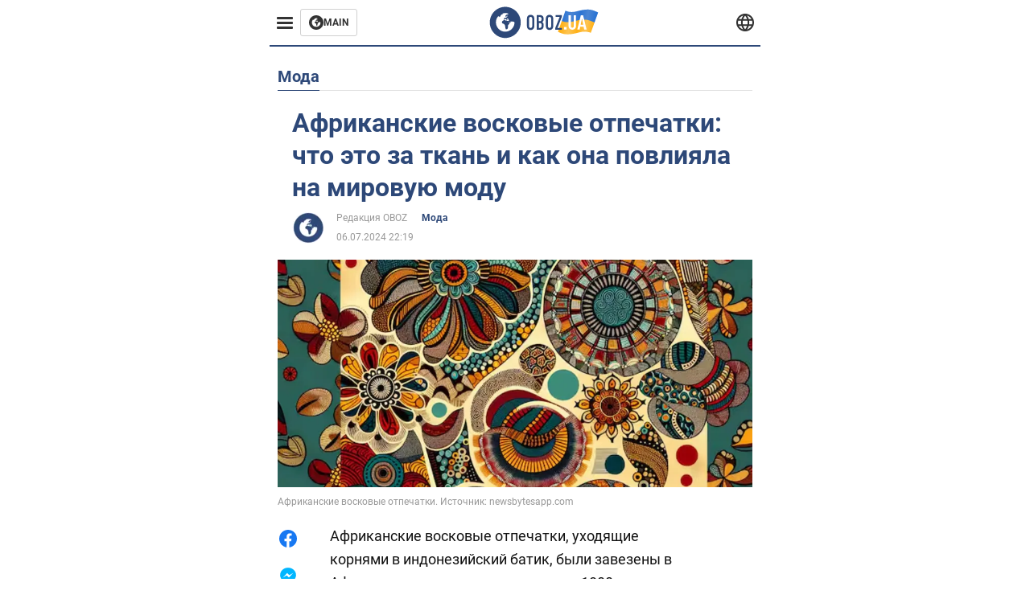

--- FILE ---
content_type: text/html; charset=utf-8
request_url: https://realty.obozrevatel.com/section-litenews/moda/news-afrikanskie-voskovyie-otpechatki-chto-eto-za-tkan-i-kak-ona-povliyala-na-mirovuyu-modu-06-07-2024.html
body_size: 19189
content:
<!DOCTYPE html><html lang="ru"><head><meta charSet="utf-8"><meta name="viewport" content="width=device-width, initial-scale=1.0, maximum-scale=1"><meta name="theme-color" content="#161A26"><link rel="dns-prefetch" href="//securepubads.g.doubleclick.net"><link rel="preconnect" href="//securepubads.g.doubleclick.net"><link rel="dns-prefetch" href="//cm.g.doubleclick.net"><link rel="preconnect" href="//cm.g.doubleclick.net"><title>Африканские восковые отпечатки что это - как носить африканские восковые отпечатки</title><meta name="description" content="Эти ткани занимают центральное место в африканской моде. | OBOZ.UA"><link rel="preload" as="image" imageSrcset="https://i2.obozrevatel.com/news/2024/7/4/life-screenshot1.png?size=930x441 1000w, https://i2.obozrevatel.com/news/2024/7/4/life-screenshot1.png?size=630x299 888w" imageSizes="(max-width: 887px) 888px,  				1000px"><meta property="og:type" content="website"><meta property="og:title" content="Африканские восковые отпечатки: что это за ткань и как она повлияла на мировую моду"><meta property="og:description" content="Эти ткани занимают центральное место в африканской моде. | OBOZ.UA"><meta property="og:site_name" content="OBOZ.UA"><meta property="og:image" content="https://i2.obozrevatel.com/news/2024/7/4/life-screenshot1.png?size=2010x1050"><meta property="og:image:type" content="image/jpg"><meta property="og:image:width" content="2010px"><meta property="og:image:height" content="1050px"><meta property="og:url" content="https://realty.obozrevatel.com/section-litenews/moda/news-afrikanskie-voskovyie-otpechatki-chto-eto-za-tkan-i-kak-ona-povliyala-na-mirovuyu-modu-06-07-2024.html"><meta name="twitter:card" content="summary_large_image"><meta name="twitter:title" content="Африканские восковые отпечатки: что это за ткань и как она повлияла на мировую моду"><meta name="twitter:description" content="Эти ткани занимают центральное место в африканской моде. | OBOZ.UA"><meta name="twitter:image" content="https://i2.obozrevatel.com/news/2024/7/4/life-screenshot1.png?size=2010x1050"><meta name="twitter:dnt" content="on"><link rel="canonical" href="https://realty.obozrevatel.com/section-litenews/moda/news-afrikanskie-voskovyie-otpechatki-chto-eto-za-tkan-i-kak-ona-povliyala-na-mirovuyu-modu-06-07-2024.html"><link rel="alternate" hrefLang="ru" href="https://realty.obozrevatel.com/section-litenews/moda/news-afrikanskie-voskovyie-otpechatki-chto-eto-za-tkan-i-kak-ona-povliyala-na-mirovuyu-modu-06-07-2024.html"><link rel="alternate" hrefLang="uk" href="https://realty.obozrevatel.com/ukr/section-litenews/moda/news-afrikanskie-voskovyie-otpechatki-chto-eto-za-tkan-i-kak-ona-povliyala-na-mirovuyu-modu-06-07-2024.html"><link rel="amphtml" href="https://realty.obozrevatel.com/section-litenews/moda/newsamp-afrikanskie-voskovyie-otpechatki-chto-eto-za-tkan-i-kak-ona-povliyala-na-mirovuyu-modu-06-07-2024.html"><script type="application/ld+json">{"@context":"https://schema.org","@type":"BreadcrumbList","itemListElement":[{"@type":"ListItem","position":1,"item":{"@id":"https://realty.obozrevatel.com/","name":"Realty Obozrevatel"}},{"@type":"ListItem","position":2,"item":{"@id":"https://realty.obozrevatel.com/section-litenews/","name":"LiteNews"}},{"@type":"ListItem","position":3,"item":{"@id":"https://realty.obozrevatel.com/section-litenews/moda/","name":"Мода"}},{"@type":"ListItem","position":4,"item":{"@id":"https://realty.obozrevatel.com/section-litenews/moda/news-afrikanskie-voskovyie-otpechatki-chto-eto-za-tkan-i-kak-ona-povliyala-na-mirovuyu-modu-06-07-2024.html","name":"Африканские восковые отпечатки: что это за ткань и как она повлияла на мировую моду"}}]}</script><script type="application/ld+json">{"@context":"https://schema.org","@type":"NewsArticle","mainEntityOfPage":{"@type":"WebPage","@id":"https://realty.obozrevatel.com/section-litenews/moda/news-afrikanskie-voskovyie-otpechatki-chto-eto-za-tkan-i-kak-ona-povliyala-na-mirovuyu-modu-06-07-2024.html"},"headline":"Африканские восковые отпечатки что это - как носить африканские восковые отпечатки","description":"Эти ткани занимают центральное место в африканской моде.","url":"https://realty.obozrevatel.com/section-litenews/moda/news-afrikanskie-voskovyie-otpechatki-chto-eto-za-tkan-i-kak-ona-povliyala-na-mirovuyu-modu-06-07-2024.html","image":{"@type":"ImageObject","url":"https://i2.obozrevatel.com/news/2024/7/4/life-screenshot1.png?size=2010x1050"},"datePublished":"2024-07-06T19:19:00.000Z","dateModified":"2024-07-06T19:19:00.000Z","author":[{"@type":"Person","name":"Редакция OBOZ","image":"https://i2.obozrevatel.com/person/2023/7/7/life-snimok-ekrana-2023-07-07-144326.png?size=1000x1000","url":"https://life.obozrevatel.com/person-redaktsiya-oboz.html"}],"publisher":{"@type":"Organization","name":"Realty Obozrevatel","logo":{"@type":"ImageObject","url":"https://cdn2.obozrevatel.com/img/obozevatel_logo.png","width":"164","height":"40"}},"articleSection":"Мода","articleBody":"Африканские восковые отпечатки, уходящие корнями в индонезийский батик, были завезены в Африку голландскими торговцами в 1800-х годах.\nЭти ткани занимают центральное место в африканской моде, известны своими яркими цветами и характерными узорами. OBOZ.UA углубился в историю восковых отпечатков, их культурное значение в Африке и советы, как добавить их в свой гардероб для глобального стиля.\nИстория печати\nПутешествие африканских восковых отпечатков началось, когда голландские купцы представили индонезийский батик в Западной Африке.\nИменно особые вкусы и влияние африканских женщин превратили этот импорт в восковые отпечатки, которые мы знаем сегодня. Эти ткани стали символами статуса и идентичности в различных африканских культурах.\nКаждый узор имеет значение, часто используется для передачи сообщений или празднования важных жизненных событий.\nУзоры с целью\nАфриканские восковые отпечатки выходят за пределы эстетики, олицетворяя более глубокие значения.\nЭти рисунки богаты символизмом, часто символизируя социальный и семейный статус, возрастные группы, политические убеждения или эмоции. Узор Нсу Бура из Ганы, например, изображает капли воды, символизирующие обилие и процветание.\nВыбирая принт, понимание этих символов может повысить оценку его связи с вашим личным нарративом или ценностями.\nПрактические советы\nДобавить африканские восковые отпечатки в повседневную одежду легко.\nНачните с мелких предметов, таких как повязки на голову или шарфы, если вы сомневаетесь относительно смелых узоров. Для более смелого шага сочетайте пиджак с восковым принтом и однотонные брюки, чтобы создать отличную рабочую одежду.\nБаланс имеет решающее значение; совмещайте сложные принты с приглушенными оттенками, чтобы подчеркнуть принт, не доминируя в вашем ансамбле.\nЗаявка на экологичный стиль\nАфриканские восковые принты не только преподносят стиль, но и способствуют экологичной моде.\nДизайнеры часто закупают эти ткани на местах и сотрудничают с мастерами в африканских общинах. Такой подход поддерживает справедливую торговлю и сохраняет традиционное мастерство.\nВыбор аутентичных восковых отпечатков от этических брендов или местных рынков помогает поддерживать средства к существованию и минимизирует влияние на окружающую среду, делая заявление о стиле, одновременно культурном и экологически осознанном.\nМежкультурный шик\nАфриканские восковые отпечатки преодолели границы, повлияв на мировую моду и способствуя ценности африканского текстильного искусства.\nДизайнеры со всего мира включают эти узоры в свои коллекции, демонстрируя, как традиционные элементы можно адаптировать к современному дизайну, не утрачивая их первоначального значения.\nЭта тенденция является празднованием разнообразия в моде, объединяющей людей разных культур.\nРанее OBOZ.UA рассказывал о том, как превратить обыденную одежду в изысканный образ.\nПодписывайтесь на каналы OBOZ.UA в Telegram и Viber, чтобы быть в курсе последних событий."}</script><script>var _Oboz_News_pageType = "News";</script><script>
                    var viewport = Math.floor(window.innerWidth / 50) * 50;
                    var notsyCmd = window.notsyCmd || [];
                    notsyCmd.push(function (){
                        window.notsyInit({
                            
                            "page":"article_desktop",
                            "targeting":[
                                ["pageType","newsFull"],
                                ["platform","desktop"],
                                ["language", "ru"],
                                ["domain", "realty.obozrevatel.com"],
                                ["viewport", viewport],
                                ["page_view_count", null],
                                ,
                                ["authors", ["Редакция OBOZ"]],
                                ["section", ["Мода"]],
                                ["news_id", 66112],
                                ,
                            ].filter(Boolean)
                        })
                    })
                </script><script type="module">
                            import PhotoSwipeLightbox from '/photoswipe-lightbox.esm.js';

                            const lightbox = new PhotoSwipeLightbox({
                                gallery: '.newsFull',
                                children: '.newsFull_imageLink, .newsFull_mainImageLink',
                                pswpModule: () => import("/photoswipe.esm.js"),
                                wheelToZoom: true,
                                tapAction: (pt, e) => {
                                    if (e.target.classList.contains('pswp__img')) {
                                        pswp.next();
                                    } else {
                                        pswp.close();
                                    }
                                },
                            });

                            lightbox.init();
                        </script><link rel="preload" href="https://fonts.gstatic.com/s/roboto/v20/KFOkCnqEu92Fr1Mu51xMIzIFKw.woff2" as="font" type="font/woff2" crossOrigin="anonymous"><link rel="preload" href="https://fonts.gstatic.com/s/roboto/v20/KFOkCnqEu92Fr1Mu51xIIzI.woff2" as="font" type="font/woff2" crossOrigin="anonymous"><link rel="preload" href="https://fonts.gstatic.com/s/roboto/v20/KFOmCnqEu92Fr1Mu5mxKOzY.woff2" as="font" type="font/woff2" crossOrigin="anonymous"><link rel="preload" href="https://fonts.gstatic.com/s/roboto/v20/KFOmCnqEu92Fr1Mu4mxK.woff2" as="font" type="font/woff2" crossOrigin="anonymous"><link rel="preload" href="https://fonts.gstatic.com/s/roboto/v20/KFOlCnqEu92Fr1MmWUlfABc4EsA.woff2" as="font" type="font/woff2" crossOrigin="anonymous"><link rel="preload" href="https://fonts.gstatic.com/s/roboto/v20/KFOlCnqEu92Fr1MmWUlfBBc4.woff2" as="font" type="font/woff2" crossOrigin="anonymous"><link rel="preload" href="https://fonts.gstatic.com/s/ptsans/v16/jizaRExUiTo99u79D0KExQ.woff2" as="font" type="font/woff2" crossOrigin="anonymous"><link rel="preload" href="https://cdn2.obozrevatel.com/commons/index.min.css?v=965878200" as="style"><link rel="preload" href="https://cdn2.obozrevatel.com/commons/index.min.js?v=965878200" as="script"><link rel="preload" href="https://cdn2.obozrevatel.com/libs/lazyLoaderImage/index.min.js?v=965878200" as="script"><link rel="preload" href="https://securepubads.g.doubleclick.net/tag/js/gpt.js" as="script"><link rel="alternate" type="application/rss+xml" title="Obozrevatel | Последние новости" href="https://life.obozrevatel.com/api/media/out/rss/lastnews.xml"><link rel="shortcut icon" href="https://cdn2.obozrevatel.com/img/favicons/favicon.ico" type="image/x-icon"><link rel="apple-touch-icon" href="https://cdn2.obozrevatel.com/img/favicons/favicon-72x72.png"><link rel="apple-touch-icon" sizes="96x96" href="https://cdn2.obozrevatel.com/img/favicons/favicon-96x96.png"><link rel="apple-touch-icon" sizes="128x128" href="https://cdn2.obozrevatel.com/img/favicons/favicon-128x128.png"><link rel="apple-touch-icon" sizes="144x144" href="https://cdn2.obozrevatel.com/img/favicons/favicon-144x144.png"><link rel="apple-touch-icon-precomposed" href="https://cdn2.obozrevatel.com/img/favicons/favicon-72x72.png"><link rel="apple-touch-icon-precomposed" sizes="96x96" href="https://cdn2.obozrevatel.com/img/favicons/favicon-96x96.png"><link rel="apple-touch-icon-precomposed" sizes="128x128" href="https://cdn2.obozrevatel.com/img/favicons/favicon-128x128.png"><link rel="apple-touch-icon-precomposed" sizes="144x144" href="https://cdn2.obozrevatel.com/img/favicons/favicon-144x144.png"><link rel="stylesheet" href="https://cdn2.obozrevatel.com/commons/index.min.css?v=965878200"><script>var _Oboz_Core_env = "production";var _Oboz_context = {"cookie":{"cookie":"","parsedCookie":{},"newCookie":{"oboz_trafficSource":{"value":"direct","options":{"path":"/","max-age":1800,"domain":".obozrevatel.com"}},"oboz_userPageViewCount":{"value":"1","options":{"path":"/","max-age":1800,"domain":".obozrevatel.com"}}}},"httpRequestHeaders":{"host":"realty.obozrevatel.com","x-request-id":"6d5773979b8d04859a113d81403bc326","x-real-ip":"104.23.197.104","x-forwarded-for":"104.23.197.104","x-forwarded-host":"realty.obozrevatel.com","x-forwarded-port":"80","x-forwarded-proto":"http","x-forwarded-scheme":"http","x-scheme":"http","x-original-forwarded-for":"3.23.130.156","x-platform-device":"desktop","sec-fetch-site":"none","sec-fetch-mode":"navigate","accept-encoding":"gzip, br","sec-fetch-dest":"document","cf-ray":"9c81461b7eeb2407-CMH","sec-fetch-user":"?1","pragma":"no-cache","cache-control":"no-cache","upgrade-insecure-requests":"1","user-agent":"Mozilla/5.0 (Macintosh; Intel Mac OS X 10_15_7) AppleWebKit/537.36 (KHTML, like Gecko) Chrome/131.0.0.0 Safari/537.36; ClaudeBot/1.0; +claudebot@anthropic.com)","accept":"text/html,application/xhtml+xml,application/xml;q=0.9,image/webp,image/apng,*/*;q=0.8,application/signed-exchange;v=b3;q=0.9","cdn-loop":"cloudflare; loops=1","cf-connecting-ip":"3.23.130.156","cf-ipcountry":"US","cf-visitor":"{\"scheme\":\"https\"}"},"langCode":"ru","languages":[],"platform":"desktop","url":"https://realty.obozrevatel.com/section-litenews/moda/news-afrikanskie-voskovyie-otpechatki-chto-eto-za-tkan-i-kak-ona-povliyala-na-mirovuyu-modu-06-07-2024.html","defaultLangCode":"ru","isAmp":false,"domain":"realty","ampUrl":"https://realty.obozrevatel.com/section-litenews/moda/newsamp-afrikanskie-voskovyie-otpechatki-chto-eto-za-tkan-i-kak-ona-povliyala-na-mirovuyu-modu-06-07-2024.html","homeUrl":"https://realty.obozrevatel.com/","homeUrlDefault":"https://life.obozrevatel.com/","pageUrls":{"ru":{"url":"https://realty.obozrevatel.com/section-litenews/moda/news-afrikanskie-voskovyie-otpechatki-chto-eto-za-tkan-i-kak-ona-povliyala-na-mirovuyu-modu-06-07-2024.html","rssLastNews":"https://life.obozrevatel.com/api/media/out/rss/lastnews.xml"},"uk":{"url":"https://realty.obozrevatel.com/ukr/section-litenews/moda/news-afrikanskie-voskovyie-otpechatki-chto-eto-za-tkan-i-kak-ona-povliyala-na-mirovuyu-modu-06-07-2024.html","rssLastNews":"https://life.obozrevatel.com/ukr/api/media/out/rss/lastnews.xml"}}};</script></head><body><noscript><iframe height="0" width="0" style="display:none;visibility:hidden" src="https://www.googletagmanager.com/ns.html?id=GTM-5ZV62SC"></iframe></noscript><svg display="none"><symbol id="common-views" viewBox="-2 -2 32 21"><path fill="currentColor" d="M14,0C6.3,0,0,4.7,0,10.7a5.4,5.4,0,0,0,.3,1.9C1.2,8.8,5,5.7,10.1,4.5A7.2,7.2,0,0,0,7.4,10,6.8,6.8,0,0,0,14,17a6.8,6.8,0,0,0,6.6-7,7.3,7.3,0,0,0-2.5-5.5c4.9,1.1,8.8,4.3,9.8,8.1,0-.7.1-1.4.1-1.9C28,4.7,21.7,0,14,0Z"></path></symbol><symbol id="common-arrowLeft" viewBox="0 0 16 45"><path d="M12.4238 43.2222C12.8379 43.9394 13.7555 44.1854 14.4729 43.7712C15.1903 43.3571 15.436 42.4394 15.0219 41.7222L3.93988 22.5276L15.0254 3.32639C15.4398 2.60904 15.1937 1.69113 14.4765 1.27752C13.7593 0.863908 12.8419 1.1094 12.4275 1.82676L0.927643 21.7453C0.657071 22.2169 0.651494 22.8319 0.923831 23.3036L12.4238 43.2222Z" fill="currentColor"></path></symbol><symbol id="common-more" viewBox="0 0 25 24" fill="currentColor" xmlns="http://www.w3.org/2000/svg"><circle cx="4.66602" cy="12" r="2"></circle><circle cx="12.666" cy="12" r="2"></circle><circle cx="20.666" cy="12" r="2"></circle></symbol></svg><header class="header"><div class="header_warpp"><div class="header_menu"><div class="header_menuWrapp"><button class="header_menuBtn"><span class="header_menuIcon"></span></button><div class="btn_main"><div class="btn_mainIcon"><svg xmlns="http://www.w3.org/2000/svg" width="18" height="18" viewBox="0 0 18 18" fill="none"><path d="M8.99996 0C4.04036 0 0 4.019 0 9C0 13.981 4.04036 18 8.99996 18C13.9809 18 17.9999 13.9596 17.9999 9C18.0213 4.019 13.9809 0 8.99996 0ZM14.3871 9.23515C14.2375 12.0998 11.8859 14.3658 8.97858 14.3658C5.98572 14.3658 3.57005 11.9501 3.57005 8.95724C3.57005 7.78147 3.93347 6.69121 4.5748 5.81473C4.85271 5.42993 5.23751 5.38717 5.34439 5.40855C5.34439 5.40855 5.38715 5.49406 5.45128 5.6437C5.51541 5.79335 5.60092 5.87886 5.70781 5.87886C5.85745 5.87886 5.98572 5.72922 6.11399 5.42993C6.26363 5.04513 6.45603 4.7886 6.62705 4.63895C6.81945 4.48931 6.99047 4.38242 7.18286 4.31829C7.247 4.29691 7.31113 4.29691 7.37526 4.27553C7.46077 4.25416 7.5249 4.2114 7.5249 4.16865C7.5249 4.06176 7.48215 3.97625 7.37526 3.89074C7.82419 3.69834 8.40139 3.59145 9.08547 3.59145C9.70542 3.59145 10.0475 3.67696 10.0475 3.67696C10.5178 3.80523 10.8598 4.019 10.8384 4.16865C10.8171 4.31829 10.6033 4.4038 10.3681 4.36104C10.133 4.31829 9.7268 4.51069 9.47026 4.74584C9.21373 4.981 9.04271 5.28028 9.08547 5.38717C9.12822 5.49406 9.23511 5.62233 9.27787 5.62233C9.342 5.6437 9.40613 5.70784 9.44889 5.77197C9.49164 5.8361 9.57715 5.85748 9.61991 5.81473C9.68404 5.77197 9.7268 5.66508 9.70542 5.53682C9.70542 5.42993 9.81231 5.23753 9.96195 5.13064C10.1116 5.02375 10.2185 5.08789 10.2185 5.28028C10.2185 5.47268 10.133 5.72922 10.0261 5.8361C9.94057 5.96437 9.68404 6.13539 9.47026 6.2209C9.25649 6.30641 8.59378 6.19952 8.42276 6.43468C8.31588 6.58432 8.65792 6.73397 8.44414 6.84085C8.31588 6.90499 8.16623 6.84086 8.1021 6.96912C8.03797 7.09739 7.99521 7.33254 8.1021 7.41805C8.23036 7.54632 8.61516 7.3753 8.63654 7.22565C8.65792 7.05463 8.80756 7.05463 8.91445 7.07601C9.02133 7.09739 9.17098 7.05463 9.23511 6.9905C9.29924 6.92637 9.44889 6.92637 9.5344 6.9905C9.61991 7.05463 9.74817 7.20428 9.76955 7.33254C9.81231 7.43943 9.83368 7.52494 9.68404 7.61045C9.61991 7.65321 9.64128 7.71734 9.70542 7.73872C9.76955 7.78147 9.96195 7.7601 10.0261 7.71734C10.0902 7.67458 10.133 7.54632 10.1543 7.48218C10.1757 7.41805 10.2826 7.46081 10.3467 7.43943C10.4109 7.39667 10.3681 7.3753 10.2826 7.24703C10.1757 7.11876 9.98333 7.07601 9.96195 6.84085C9.94057 6.75534 10.1543 6.73397 10.3681 6.73397C10.5605 6.73397 10.7743 6.94774 10.8171 7.20428C10.8598 7.46081 10.9667 7.65321 11.0522 7.65321C11.1377 7.65321 11.1377 8.08076 10.9881 8.12352C10.8384 8.16627 10.4964 8.18765 10.2185 8.10214C9.7268 7.97387 9.1496 7.84561 8.97858 7.82423C8.78618 7.80285 8.63654 7.65321 8.4869 7.63183C8.18761 7.58907 7.82419 7.90974 7.82419 7.90974C7.43939 8.038 7.18286 8.31591 7.11873 8.55107C7.07598 8.78622 7.09735 9.12827 7.16149 9.29929C7.22562 9.47031 7.52491 9.66271 7.80281 9.72684C8.08072 9.79097 8.50827 10.133 8.7648 10.4964C8.9572 11.266 9.04271 11.9074 9.04271 11.9074C9.10685 12.399 9.25649 12.8694 9.40613 12.9549C9.55577 13.0618 10.1971 12.9121 10.4109 12.4846C10.646 12.057 10.5605 10.9026 10.6247 10.6675C10.6888 10.4537 11.3301 9.962 11.3729 9.74822C11.4156 9.55582 11.3301 9.27791 11.3301 9.27791C11.1377 8.82898 11.0094 8.44418 11.0522 8.4228C11.095 8.40143 11.2232 8.59382 11.3301 8.87173C11.437 9.12827 11.7149 9.29929 11.9073 9.21378C12.1211 9.12827 12.1425 8.82898 11.9928 8.50831C12.4845 8.46556 12.9762 8.46556 13.4037 8.50831C13.8313 8.55107 14.1947 8.72209 14.2802 8.8076C14.3871 9.08551 14.3871 9.23515 14.3871 9.23515Z" fill="#333333"></path></svg></div><div class="btn_mainTitle">MAIN</div><a class="btn_mainLink" href="https://www.obozrevatel.com/" target="_blank"></a></div></div><nav class="header_menuNav"><div class="header_menuList"><div class="header_menuItem"><a class="header_menuItem header_menuItemLink" href="https://life.obozrevatel.com/section-evropa/"> Европа </a></div><div class="header_menuItem"><a class="header_menuItem header_menuItemLink" href="https://life.obozrevatel.com/section-ssha/"> США </a></div><div class="header_menuItem"><a class="header_menuItem header_menuItemLink" href="https://life.obozrevatel.com/section-aziya/"> Азия </a></div><div class="header_menuItem"><a class="header_menuItem header_menuItemLink" href="https://life.obozrevatel.com/section-afrika/"> Африка </a></div><div class="header_menuItem"><a class="header_menuItem header_menuItemLink" href="https://life.obozrevatel.com/section-zhizn/"> Жизнь </a></div><div class="header_menuItem"><a class="header_menuItem header_menuItemLink" href="https://life.obozrevatel.com/section-lajfhaki/"> Лайфхаки </a></div><div class="header_menuLogo"><a class="header_menuLogoLink" href="https://realty.obozrevatel.com/"></a><img class="header_menuLogoImg" src="https://cdn2.obozrevatel.com/img/Logo_Blue_Flag.svg" alt="logo"></div></div></nav></div><div class="header_content"><div class="header_logo"><img src="https://cdn2.obozrevatel.com/img/Logo_Blue_Flag.svg" alt="logo"><a class="header_logoLink" href="https://life.obozrevatel.com/"></a></div><nav class="header_lineMenu adaptiveLine --default"><div class="header_lineMenuItems adaptiveLine_items"></div><div class="header_lineMenuNavItemMore adaptiveLine_more header_lineMenuNavItem"><div class="navItemMore moreBtn opener"><div class="icon --icon-more"><svg xmlns="http://www.w3.org/2000/svg" version="1.1" preserveAspectRatio="xMinYMin" fill="none"><use href="#common-more"></use></svg></div></div><div class="navItemMore_items more_items"></div></div></nav></div><div class="header_lang "><div class="header_langBtn"><div class="socialIcon --planet"><svg width="22" height="22" viewBox="0 0 22 22" fill="none" xmlns="http://www.w3.org/2000/svg"><g clip-path="url(#clip0_225_1412)"><path fill-rule="evenodd" clip-rule="evenodd" d="M4.63095 2.03241C6.49216 0.711213 8.71814 0.00146484 11.0006 0.00146484C13.2831 0.00146484 15.5091 0.711213 17.3703 2.03241C19.2315 3.35361 20.6358 5.22086 21.3887 7.37557L21.3888 7.37582C21.7854 8.51164 22.0002 9.73187 22.0002 10.9998H20.9625L22.0002 10.9986C22.0002 10.999 22.0002 10.9994 22.0002 10.9998C22.0015 12.2336 21.7949 13.4589 21.3891 14.6241L21.3887 14.6251C20.6358 16.7798 19.2315 18.6471 17.3703 19.9683C15.5091 21.2895 13.2831 21.9992 11.0006 21.9992C8.71814 21.9992 6.49216 21.2895 4.63095 19.9683C2.76975 18.6471 1.36543 16.7798 0.612508 14.6251L0.612137 14.624C0.206389 13.4588 -0.000218116 12.2336 0.000981759 10.9998C-0.000152653 9.76628 0.206461 8.54143 0.612157 7.37657L0.612508 7.37557C1.36543 5.22086 2.76975 3.35361 4.63095 2.03241ZM11.0006 2.07687C9.14862 2.07687 7.34247 2.65275 5.83229 3.72477C4.73582 4.50311 3.83478 5.51502 3.18957 6.68018H18.8117C18.1664 5.51502 17.2654 4.50311 16.1689 3.72477C14.6588 2.65275 12.8526 2.07687 11.0006 2.07687ZM2.36101 8.75558C2.17151 9.48722 2.07561 10.241 2.07638 10.9987V11.0009C2.07557 11.759 2.17148 12.5131 2.36105 13.2451H19.6402C19.8298 12.5131 19.9257 11.759 19.9248 11.0009V10.9998C19.9248 10.2234 19.826 9.47148 19.6405 8.75558H2.36101ZM18.8117 15.3205C18.1664 16.4856 17.2654 17.4976 16.1689 18.2759C14.6588 19.3479 12.8526 19.9238 11.0006 19.9238C9.14862 19.9238 7.34247 19.3479 5.83229 18.2759C4.73582 17.4976 3.83478 16.4856 3.18957 15.3205H18.8117Z" fill="#333333"></path><path fill-rule="evenodd" clip-rule="evenodd" d="M11.0005 0.000488281C11.2757 0.000488281 11.5397 0.109817 11.7343 0.304424C17.6407 6.21087 17.6407 15.7894 11.7343 21.6958C11.5397 21.8904 11.2757 21.9997 11.0005 21.9997C10.7253 21.9997 10.4614 21.8904 10.2667 21.6958C4.3603 15.7894 4.3603 6.21087 10.2667 0.304424C10.4614 0.109817 10.7253 0.000488281 11.0005 0.000488281ZM11.0005 2.56826C15.1181 7.42239 15.1181 14.5778 11.0005 19.432C6.88292 14.5778 6.88292 7.42239 11.0005 2.56826Z" fill="#333333"></path></g><defs><clipPath id="clip0_225_1412"><rect width="22" height="22" fill="white"></rect></clipPath></defs></svg></div></div><div class="header_langList"><div class="header_langItem"><a class="header_langLink" href="https://realty.obozrevatel.com/ukr/section-litenews/moda/news-afrikanskie-voskovyie-otpechatki-chto-eto-za-tkan-i-kak-ona-povliyala-na-mirovuyu-modu-06-07-2024.html"></a><span class="header_langTitle">Українська</span></div></div></div></div></header><main class="main"><aside class="asideBanner"><div class="asideBanner_item"></div></aside><div class="main_content"><article class="sectionTopHeding"><div class="sectionTopHeding_title"><p class="sectionPage_h1">Мода</p></div></article><div class="sectionCol"><div class="sectionCol_item"><section class="newsFull" data-news-id="66112" data-url="https://realty.obozrevatel.com/section-litenews/moda/news-afrikanskie-voskovyie-otpechatki-chto-eto-za-tkan-i-kak-ona-povliyala-na-mirovuyu-modu-06-07-2024.html" data-lang="ru" data-title="Африканские восковые отпечатки что это - как носить африканские восковые отпечатки" data-section-id="36"><svg display="none"><symbol id="newsFull-facbook-circle" viewBox="0 0 20 20"><path fill-rule="evenodd" clip-rule="evenodd" d="M11.2968 19.9167C16.207 19.2809 20 15.0834 20 10C20 4.47715 15.5228 0 10 0C4.47715 0 0 4.47715 0 10C0 14.9693 3.6247 19.0921 8.37443 19.8685V12.932H6V10.0583H8.37443V7.96117C8.37443 4.52427 10.621 4 11.9178 4C12.5779 4 13.3136 4.10057 13.8123 4.16874C13.8794 4.17791 13.9422 4.1865 14 4.19417V6.64078H12.831C11.516 6.64078 11.2603 7.67638 11.2968 8.19417V10.0583H13.8904L13.4521 12.932H11.2968V19.9167Z" fill="#1778F2"></path></symbol><symbol id="newsFull-facbookMessager" viewBox="0 0 20 20"><path d="M0 9.25917C0 12.1725 1.45339 14.7717 3.72599 16.4692V20L7.13113 18.1317C8.0395 18.3825 9.00204 18.5192 9.99958 18.5192C15.5223 18.5192 20 14.3742 20 9.26C20.0008 4.14583 15.5231 0 10.0004 0C4.47769 0 0 4.145 0 9.25917H0ZM8.94537 6.66583L11.5538 9.38167L16.4599 6.66583L10.993 12.4675L8.44702 9.7525L3.47764 12.4683L8.94537 6.66583Z" fill="#01B6FF"></path></symbol><symbol id="newsFull-clock" viewBox="0 0 16 16"><circle cx="7.5" cy="7.5" r="6" stroke="#2D4878"></circle><rect x="7" y="7" width="4" height="1" fill="#2D4878"></rect><rect x="7" y="8" width="5" height="1" transform="rotate(-90 7 8)" fill="#2D4878"></rect></symbol><symbol id="newsFull-facebookMessanger" viewBox="0 0 20 20"><path d="M0 9.25917C0 12.1725 1.45339 14.7717 3.72599 16.4692V20L7.13113 18.1317C8.0395 18.3825 9.00204 18.5192 9.99958 18.5192C15.5223 18.5192 20 14.3742 20 9.26C20.0008 4.14583 15.5231 0 10.0004 0C4.47769 0 0 4.145 0 9.25917H0ZM8.94537 6.66583L11.5538 9.38167L16.4599 6.66583L10.993 12.4675L8.44702 9.7525L3.47764 12.4683L8.94537 6.66583Z" fill="#01B6FF"></path></symbol><symbol id="newsFull-telegram" viewBox="0 0 20 20"><path d="M0.931254 9.01823L18.668 2.08486C19.4912 1.78334 20.2102 2.28846 19.9435 3.55049L19.945 3.54893L16.925 17.9737C16.7012 18.9963 16.1018 19.245 15.2632 18.7632L10.6642 15.3268L8.44599 17.4934C8.20071 17.7421 7.99376 17.9519 7.51853 17.9519L7.84506 13.2069L16.3685 5.40001C16.7395 5.06896 16.2857 4.88246 15.7967 5.21195L5.2635 11.9355L0.722766 10.4994C-0.262949 10.1823 -0.284411 9.50004 0.931254 9.01823Z" fill="#0088CC"></path></symbol><symbol id="newsFull-twitter" viewBox="0 0 20 20"><path d="M19.9061 4.07991C19.2801 4.3399 18.529 4.59989 17.903 4.72988C18.2786 4.72988 18.6542 4.07991 18.9045 3.81992C19.1549 3.42994 19.4053 3.03995 19.5305 2.51998V2.38998H19.4053C18.7793 2.77997 17.903 3.16995 17.1518 3.29994C17.0266 3.29994 17.0266 3.29994 17.0266 3.29994C16.1911 2.43241 14.9493 2 13.7715 2C12.6197 2 11.3142 2.75883 10.6416 3.68993C10.266 4.2099 10.0156 4.72988 9.89045 5.37985C9.76526 6.02982 9.76526 6.5498 9.89045 7.19977C9.89045 7.32977 9.89045 7.32977 9.76526 7.32977C6.51017 6.80979 3.75587 5.50985 1.50235 2.90996C1.37715 2.77997 1.37715 2.77997 1.25196 2.90996C0.250391 4.46989 0.751174 6.80979 2.00313 8.10973C2.12833 8.23973 2.37872 8.36972 2.50391 8.49972C2.37872 8.49972 1.62754 8.36972 0.876369 7.97974C0.751174 7.97974 0.751174 7.97974 0.751174 8.10973C0.751174 8.23973 0.751174 8.36972 0.751174 8.62971C0.876369 10.1896 2.00313 11.6196 3.38028 12.1396C3.50548 12.2696 3.75587 12.2696 3.88106 12.2696C3.50548 12.3995 3.25509 12.3995 2.37872 12.2696C2.25352 12.2696 2.25352 12.2696 2.25352 12.3995C2.8795 14.3495 4.38185 14.8694 5.50861 15.2594C5.6338 15.2594 5.759 15.2594 6.00939 15.2594C5.6338 15.7794 4.38185 16.2994 3.75587 16.4294C2.62911 17.0793 1.37715 17.2093 0.250391 17.0793C0.125196 17.0793 0 17.0793 0 17.0793V17.2093C0.250391 17.3393 0.500782 17.4693 0.751174 17.5993C1.50235 17.9893 2.25352 18.3793 3.0047 18.5093C7.13615 19.6792 11.7684 18.7693 14.7731 15.6494C17.1518 13.1795 18.0282 9.66967 18.0282 6.28981C18.0282 6.15982 18.1534 6.02982 18.2786 6.02982C18.9045 5.50985 19.4053 4.98987 19.9061 4.3399C20.0313 4.2099 20.0313 4.07991 19.9061 4.07991C20.0313 4.07991 20.0313 4.07991 19.9061 4.07991C20.0313 3.94992 20.0313 4.07991 19.9061 4.07991Z" fill="#33CCFF"></path></symbol><symbol id="newsFull-fax" viewBox="0 0 20 18"><path d="M18 3C17 3 17.8163 3 17 3C17 2.25858 17 1.5 17 1C17 0.5 16.5 0 16 0C15.5 0 4.5 0 4 0C3.5 0 3 0.5 3 1C3 1.5 3 2.25858 3 3C2.18366 3 3 3 2 3C1 3 0 4 0 5C0 6 0 10 0 11C0 12 1 13 2 13C3 13 2.18366 13 3 13C3 14.4175 3 16.5 3 17C3 17.5 3.5 18.0001 4 18C4.5 17.9999 8.07213 17.9999 10.0001 17.9999C11.9281 17.9999 15.5 18 16 18C16.5 18 17 17.5 17 17C17 16.5 17 14.3688 17 13C17.8163 13 17 13 18 13C19 13 20 12 20 11C20 10 20 6 20 5C20 4 19 3 18 3ZM3 7C2.5 7 2 6.5 2 6C2 5.5 2.5 5 3 5C3.5 5 4 5.5 4 6C4 6.5 3.5 7 3 7ZM16 17H4V10H16V17ZM16 3C12.0544 3 7.94559 3 4 3C4 2.53319 4 2.5 4 2C4 1.5 4.5 1 5 1C5.5 1 14.5 1 15 1C15.5 1 16 1.5 16 2C16 2.5 16 2.53322 16 3Z" fill="#999999"></path></symbol><symbol id="newsFull-latter" viewBox="0 0 20 14"><path d="M18.9954 0.264923C18.7023 0.0963867 18.3624 0 18 0H2C1.63317 0 1.28941 0.0987585 0.993848 0.271138L9.28442 8.56171C9.67494 8.95224 10.3081 8.95223 10.6986 8.56171L18.9954 0.264923Z" fill="#999999"></path><path d="M19.7109 0.963659L13.7331 6.9415L19.7538 12.9622C19.9107 12.6767 20 12.3488 20 12V2C20 1.62061 19.8944 1.26589 19.7109 0.963659Z" fill="#999999"></path><path d="M13.0259 7.64861L11.4057 9.26882C10.6247 10.0499 9.35836 10.0499 8.57731 9.26882L6.95711 7.64861L0.921279 13.6844C1.23251 13.8842 1.60273 14 2 14H18C18.3929 14 18.7593 13.8867 19.0684 13.691L13.0259 7.64861Z" fill="#999999"></path><path d="M6.25 6.9415L0.282728 0.974232C0.103193 1.27415 0 1.62503 0 2V12C0 12.3443 0.0870182 12.6683 0.240264 12.9512L6.25 6.9415Z" fill="#999999"></path></symbol><symbol id="newsFull-copy" viewBox="0 0 20 20"><path d="M2.42405 17.576C2.8759 18.0284 3.4127 18.3872 4.00363 18.6315C4.59455 18.8759 5.22794 19.0011 5.8674 19C6.50701 19.0011 7.14054 18.8759 7.73161 18.6315C8.32269 18.3871 8.85967 18.0284 9.31173 17.576L11.378 15.5091C11.7582 15.1288 11.7581 14.5122 11.3778 14.1319C10.9975 13.7515 10.3807 13.7516 10.0004 14.132L7.93439 16.1987C7.38547 16.7451 6.64245 17.0519 5.86789 17.0519C5.09333 17.0519 4.35031 16.7451 3.80139 16.1987C3.25445 15.65 2.94733 14.907 2.94733 14.1323C2.94733 13.3576 3.25445 12.6145 3.80139 12.0659L5.8681 10C6.24857 9.61969 6.24863 9.00293 5.86822 8.62254C5.48794 8.24228 4.87142 8.24222 4.49107 8.62242L2.42405 10.6886C1.51213 11.6027 1 12.8411 1 14.1323C1 15.4234 1.51213 16.6619 2.42405 17.576ZM17.5768 9.31134C18.4882 8.397 19 7.15865 19 5.86766C19 4.57666 18.4882 3.33832 17.5768 2.42398C16.6626 1.5121 15.4241 1 14.1329 1C12.8417 1 11.6032 1.5121 10.6891 2.42398L8.62285 4.49084C8.24261 4.87119 8.24266 5.48777 8.62297 5.86806C9.00335 6.24842 9.62006 6.24836 10.0004 5.86794L12.0664 3.80126C12.6153 3.25482 13.3584 2.94804 14.1329 2.94804C14.9075 2.94804 15.6505 3.25482 16.1994 3.80126C16.7464 4.3499 17.0535 5.09298 17.0535 5.86766C17.0535 6.64234 16.7464 7.38542 16.1994 7.93406L14.1327 9.99994C13.7522 10.3803 13.7522 10.997 14.1326 11.3774C14.5129 11.7577 15.1294 11.7577 15.5097 11.3775L17.5768 9.31134Z" fill="#999999"></path><path d="M7.13604 14.2931C6.7456 14.6836 6.1126 14.6836 5.72205 14.2933L5.70754 14.2788C5.31681 13.8883 5.31672 13.255 5.70733 12.8644L12.8645 5.70738C13.2551 5.31675 13.8885 5.31688 14.279 5.70767L14.2935 5.72218C14.6837 6.11275 14.6836 6.7457 14.2932 7.13611L7.13604 14.2931Z" fill="#999999"></path></symbol></svg><div class="newsFull_header"><h1 class="newsFull_headerTitle">Африканские восковые отпечатки: что это за ткань и как она повлияла на мировую моду</h1><div class="author"><div class="author_img"><img src="https://i2.obozrevatel.com/person/2023/7/7/life-snimok-ekrana-2023-07-07-144326.png?size=40x40"><a class="author_imgLink" href="https://life.obozrevatel.com/person-redaktsiya-oboz.html"></a></div><div class="author_wrapper"><a class="author_name" href="https://life.obozrevatel.com/person-redaktsiya-oboz.html">Редакция OBOZ</a><a class="author_label" href="https://realty.obozrevatel.com/section-litenews/moda/">Мода</a><time class="author_time">06.07.2024 22:19</time><div class="reaction"></div></div></div></div><div class="newsFull_mainImg"><div class="newsFull_mainImgWrapp" data-video-url="null"><a href="https://i2.obozrevatel.com/news/2024/7/4/life-screenshot1.png?size=930x441" data-pswp-width="930" data-pswp-height="441" class="newsFull_mainImageLink" target="_blank"><img alt="" src="https://i2.obozrevatel.com/news/2024/7/4/life-screenshot1.png?size=930x441" srcSet="https://i2.obozrevatel.com/news/2024/7/4/life-screenshot1.png?size=930x441 1320w, https://i2.obozrevatel.com/news/2024/7/4/life-screenshot1.png?size=630x299 1000w" loading="eager" fetchpriority="high"></a></div><div class="newsFull_mainImgDesc">Африканские восковые отпечатки. Источник: newsbytesapp.com</div></div><div class="newsFull_body"><div class="newsFull_bodyWrapper"><div class="newsFull_share"><div class="newsFull_shareList"><div class="newsFull_shareItem"><a class="newsFull_shareLink" href="https://www.facebook.com/obozrevatel" target="_blank"></a><img class="newsFull_shareIcon" src="https://cdn2.obozrevatel.com/img/facebook.svg"></div><div class="newsFull_shareItem"><a class="newsFull_shareLink" href="https://m.me/obozrevatel?ref=On-Site%20Subs.FB-plug" target="_blank"></a><img class="newsFull_shareIcon" src="https://cdn2.obozrevatel.com/img/messenger.svg"></div><div class="newsFull_shareItem"><a class="newsFull_shareLink" href="https://t.me/uaobozrevatel" target="_blank"></a><img class="newsFull_shareIcon" src="https://cdn2.obozrevatel.com/img/telegram.svg"></div><div class="newsFull_shareItem"><a class="newsFull_shareLink" href="https://twitter.com/obozrevatel_ua" target="_blank"></a><img class="newsFull_shareIcon" src="https://cdn2.obozrevatel.com/img/twitter.svg"></div></div></div></div><div class="newsFull_text"><p>Африканские восковые отпечатки, уходящие корнями в индонезийский батик, были завезены в Африку голландскими торговцами в 1800-х годах.</p><aside class="banner --size_330x280"><div class="banner_title">РЕКЛАМА</div><div class="OBZ_ITA_336"></div></aside><p>Эти ткани занимают центральное место в африканской моде, известны своими яркими цветами и характерными узорами. <b>OBOZ.UA </b>углубился в историю восковых отпечатков, их культурное значение в Африке и советы, как добавить их в свой гардероб для глобального стиля.</p><p><strong class="fullText_header">История печати</strong></p><p>Путешествие африканских восковых отпечатков началось, когда голландские купцы представили индонезийский батик в Западной Африке.</p><p>Именно особые вкусы и влияние африканских женщин превратили этот импорт в восковые отпечатки, которые мы знаем сегодня. Эти ткани стали символами статуса и идентичности в различных африканских культурах.</p><p>Каждый узор имеет значение, часто используется для передачи сообщений или празднования важных жизненных событий.</p><p><strong class="fullText_header">Узоры с целью</strong></p><p>Африканские восковые отпечатки выходят за пределы эстетики, олицетворяя более глубокие значения.</p><article class="videoOfDay undefined"><div class="videoOfDay_head"><img class="videoOfDay_icon" src="https://cdn2.obozrevatel.com/img/logo-planet.svg" alt="icon" aria-hidden="true"><span class="videoOfDay_title"> Видео дня </span></div><div class="OBZ_DESKTOP_VIDEO"></div></article><p>Эти рисунки богаты символизмом, часто символизируя социальный и семейный статус, возрастные группы, политические убеждения или эмоции. Узор Нсу Бура из Ганы, например, изображает капли воды, символизирующие обилие и процветание.</p><p>Выбирая принт, понимание этих символов может повысить оценку его связи с вашим личным нарративом или ценностями.</p><p><strong class="fullText_header">Практические советы</strong></p><p>Добавить африканские восковые отпечатки в повседневную одежду легко.</p><p>Начните с мелких предметов, таких как повязки на голову или шарфы, если вы сомневаетесь относительно смелых узоров. Для более смелого шага сочетайте пиджак с восковым принтом и однотонные брюки, чтобы создать отличную рабочую одежду.</p><p>Баланс имеет решающее значение; совмещайте сложные принты с приглушенными оттенками, чтобы подчеркнуть принт, не доминируя в вашем ансамбле.</p><aside class="banner --size_330x280"><div class="banner_title">РЕКЛАМА</div><div class="OBZ_ITA_336"></div></aside><p><strong class="fullText_header">Заявка на экологичный стиль</strong></p><p>Африканские восковые принты не только преподносят стиль, но и способствуют экологичной моде.</p><p>Дизайнеры часто закупают эти ткани на местах и сотрудничают с мастерами в африканских общинах. Такой подход поддерживает справедливую торговлю и сохраняет традиционное мастерство.</p><p>Выбор аутентичных восковых отпечатков от этических брендов или местных рынков помогает поддерживать средства к существованию и минимизирует влияние на окружающую среду, делая заявление о стиле, одновременно культурном и экологически осознанном.</p><p><strong class="fullText_header">Межкультурный шик</strong></p><p>Африканские восковые отпечатки преодолели границы, повлияв на мировую моду и способствуя ценности африканского текстильного искусства.</p><p>Дизайнеры со всего мира включают эти узоры в свои коллекции, демонстрируя, как традиционные элементы можно адаптировать к современному дизайну, не утрачивая их первоначального значения.</p><p>Эта тенденция является празднованием разнообразия в моде, объединяющей людей разных культур.</p><p>Ранее <b>OBOZ.UA</b> рассказывал о том, <a href="https://realty.obozrevatel.com/section-litenews/news-kak-prevratit-obyidennuyu-odezhdu-v-izyiskannyij-obraz-sovetyi-vdohnovlennyie-korejskoj-modoj-30-05-2024.html" target="_blank" rel="follow">как превратить обыденную одежду в изысканный образ.</a></p><p><em><b>Подписывайтесь на каналы OBOZ.UA в <a href="https://t.me/uaobozrevatel" rel="nofollow">Telegram</a> и <a href="https://invite.viber.com/?g2=AQA7vCW3MX33iE9EYhmE3GhB43vyI%2B%2BnsqzemGPFrFGfl8TEL3d6MiPUriT1T%2FJF" rel="nofollow">Viber</a>, чтобы быть в курсе последних событий.</b></em></p><aside class="banner --size_330x280"><div class="banner_title">РЕКЛАМА</div><div class="OBZ_BTA_300"></div></aside><div class="newsFull_textTag"></div><div class="newsFull_breadcrumbs"><a href="/"><img class="breadcrumbs_logoIcon" src="https://cdn2.obozrevatel.com/img/Logo_Blue_Flag.svg" alt="home logo"></a><span>/</span><a href="https://realty.obozrevatel.com/section-litenews/">LiteNews</a><span>/</span><a href="https://realty.obozrevatel.com/section-litenews/moda/">Мода</a><span>/</span><span>Африканские восковые отпечатки:...</span></div></div></div></section><div class="endlessScroll_place"></div><aside class="banner banner_partner "><div class="banner_title">РЕКЛАМА</div><div id="M807393ScriptRootC1314044"></div></aside><div class="section --grid"><article class="sectionHeding"><h2 class="sectionHeding_h2">Другие новости</h2></article><div class="section_list "><div class="section_item"><div class="card --middle"><div class="card_img"><picture class="card_picture"><source media="(max-width:768px)" srcSet="https://i2.obozrevatel.com/news/2024/5/25/life-561dv23.jpg?size=345x163"><source media="(max-width:1320px)" srcSet="https://i2.obozrevatel.com/news/2024/5/25/life-561dv23.jpg?size=360x171"><img src="https://i2.obozrevatel.com/news/2024/5/25/life-561dv23.jpg?size=450x213" alt="Топ-6 городов в США для идеального зимнего отдыха" loading="lazy"></picture><a class="card_imgLink" href="https://realty.obozrevatel.com/section-litenews/puteshestviya-oboz/news-top-6-gorodov-v-ssha-dlya-idealnogo-zimnego-otdyiha-03-12-2024.html"></a></div><div class="card_content"><h2 class="card_title"><a class="card_titleLink" href="https://realty.obozrevatel.com/section-litenews/puteshestviya-oboz/news-top-6-gorodov-v-ssha-dlya-idealnogo-zimnego-otdyiha-03-12-2024.html">Топ-6 городов в США для идеального зимнего отдыха</a></h2><div class="card_info"><div class="card_label"><a class="card_labelLink" href="https://realty.obozrevatel.com/section-litenews/puteshestviya-oboz/">Путешествия Oboz</a></div><time class="card_time">03.12.2024 22:34</time><div class="reaction"></div></div></div></div></div><div class="section_item"><div class="card --middle"><div class="card_img"><picture class="card_picture"><source media="(max-width:768px)" srcSet="https://i2.obozrevatel.com/news/2024/5/26/life-aerialviewbikepark.jpg?size=345x163"><source media="(max-width:1320px)" srcSet="https://i2.obozrevatel.com/news/2024/5/26/life-aerialviewbikepark.jpg?size=360x171"><img src="https://i2.obozrevatel.com/news/2024/5/26/life-aerialviewbikepark.jpg?size=450x213" alt="Отдых в канадском Уистлер Блэккомб: самый оживленный горнолыжный курорт мира" loading="lazy"></picture><a class="card_imgLink" href="https://realty.obozrevatel.com/section-litenews/puteshestviya/news-otdyih-v-kanadskom-uistler-blekkomb-samyij-ozhivlennyij-gornolyizhnyij-kurort-mira-02-12-2024.html"></a></div><div class="card_content"><h2 class="card_title"><a class="card_titleLink" href="https://realty.obozrevatel.com/section-litenews/puteshestviya/news-otdyih-v-kanadskom-uistler-blekkomb-samyij-ozhivlennyij-gornolyizhnyij-kurort-mira-02-12-2024.html">Отдых в канадском Уистлер Блэккомб: самый оживленный горнолыжный курорт мира</a></h2><div class="card_info"><div class="card_label"><a class="card_labelLink" href="https://realty.obozrevatel.com/section-litenews/puteshestviya/">Путешествия</a></div><time class="card_time">02.12.2024 20:33</time><div class="reaction"></div></div></div></div></div><div class="section_item"><div class="card --horizontal"><div class="card_img"><picture class="card_picture"><source media="(max-width:768px)" srcSet="https://i2.obozrevatel.com/news/2024/6/8/life-a894v65.jpg?size=345x163"><source media="(max-width:1320px)" srcSet="https://i2.obozrevatel.com/news/2024/6/8/life-a894v65.jpg?size=360x171"><img src="https://i2.obozrevatel.com/news/2024/6/8/life-a894v65.jpg?size=450x213" alt="Зимний отдых в испанской Марбелье: чем можно заняться туристам" loading="lazy"></picture><a class="card_imgLink" href="https://realty.obozrevatel.com/section-litenews/puteshestviya-oboz/news-zimnij-otdyih-v-ispanskoj-marbele-chem-mozhno-zanyatsya-turistam-22-11-2024.html"></a></div><div class="card_content"><h2 class="card_title"><a class="card_titleLink" href="https://realty.obozrevatel.com/section-litenews/puteshestviya-oboz/news-zimnij-otdyih-v-ispanskoj-marbele-chem-mozhno-zanyatsya-turistam-22-11-2024.html">Зимний отдых в испанской Марбелье: чем можно заняться туристам</a></h2><div class="card_info"><div class="card_label"><a class="card_labelLink" href="https://realty.obozrevatel.com/section-litenews/puteshestviya-oboz/">Путешествия Oboz</a></div><time class="card_time">22.11.2024 21:33</time><div class="reaction"></div></div></div></div></div><div class="section_item"><aside class="banner --size_330x280"><div class="banner_title">РЕКЛАМА</div><div class="OBZ_ITC_300"></div></aside></div><div class="section_item"><div class="card --extraLarge --textCenter"><div class="card_img"><picture class="card_picture"><source media="(max-width:768px)" srcSet="https://i2.obozrevatel.com/news/2024/8/27/filestoragenewsimages-111.jpg?size=345x163"><source media="(max-width:1320px)" srcSet="https://i2.obozrevatel.com/news/2024/8/27/filestoragenewsimages-111.jpg?size=750x356"><img src="https://i2.obozrevatel.com/news/2024/8/27/filestoragenewsimages-111.jpg?size=930x441" alt="Типы и причины возникновения неприятного запаха в салоне самолета" loading="lazy"></picture><a class="card_imgLink" href="https://realty.obozrevatel.com/section-litenews/puteshestviya-oboz/news-tipyi-i-prichinyi-vozniknoveniya-nepriyatnogo-zapaha-v-salone-samoleta-01-11-2024.html"></a></div><div class="card_content"><h2 class="card_title"><a class="card_titleLink" href="https://realty.obozrevatel.com/section-litenews/puteshestviya-oboz/news-tipyi-i-prichinyi-vozniknoveniya-nepriyatnogo-zapaha-v-salone-samoleta-01-11-2024.html">Типы и причины возникновения неприятного запаха в салоне самолета</a></h2><div class="card_desc"> Почему пассажиры могут почувствовать неприятный запах в самолете </div><div class="card_info"><div class="card_label"><a class="card_labelLink" href="https://realty.obozrevatel.com/section-litenews/puteshestviya-oboz/">Путешествия Oboz</a></div><time class="card_time">01.11.2024 15:00</time><div class="reaction"></div></div></div></div></div><div class="section_item"><div class="card --large"><div class="card_img"><picture class="card_picture"><source media="(max-width:768px)" srcSet="https://i2.obozrevatel.com/news/2024/10/30/valleta-6023451920.jpg?size=345x163"><source media="(max-width:1320px)" srcSet="https://i2.obozrevatel.com/news/2024/10/30/valleta-6023451920.jpg?size=490x232"><img src="https://i2.obozrevatel.com/news/2024/10/30/valleta-6023451920.jpg?size=610x289" alt="Мальта – европейская страна, где по-летнему тепло даже глубокой осенью" loading="lazy"></picture><a class="card_imgLink" href="https://realty.obozrevatel.com/section-litenews/puteshestviya/news-malta-evropejskaya-strana-gde-po-letnemu-teplo-dazhe-glubokoj-osenyu-31-10-2024.html"></a></div><div class="card_content"><h2 class="card_title"><a class="card_titleLink" href="https://realty.obozrevatel.com/section-litenews/puteshestviya/news-malta-evropejskaya-strana-gde-po-letnemu-teplo-dazhe-glubokoj-osenyu-31-10-2024.html">Мальта – европейская страна, где по-летнему тепло даже глубокой осенью</a></h2><div class="card_desc"> Средняя температура в октябре здесь + 25  </div><div class="card_info"><div class="card_label"><a class="card_labelLink" href="https://realty.obozrevatel.com/section-litenews/puteshestviya/">Путешествия</a></div><time class="card_time">31.10.2024 15:00</time><div class="reaction"></div></div></div></div></div><div class="section_item"><div class="card"><div class="card_img"><picture class="card_picture"><source media="(max-width:768px)" srcSet="https://i2.obozrevatel.com/news/2024/8/14/life-filestoragenewsimages-2024-08-14t011343-745.jpg?size=345x163"><source media="(max-width:1320px)" srcSet="https://i2.obozrevatel.com/news/2024/8/14/life-filestoragenewsimages-2024-08-14t011343-745.jpg?size=230x109"><img src="https://i2.obozrevatel.com/news/2024/8/14/life-filestoragenewsimages-2024-08-14t011343-745.jpg?size=290x137" alt="Распространены обычаи, оскорбительные в некоторых странах" loading="lazy"></picture><a class="card_imgLink" href="https://realty.obozrevatel.com/section-litenews/puteshestviya-oboz/news-rasprostranenyi-obyichai-oskorbitelnyie-v-nekotoryih-stranah-30-10-2024.html"></a></div><div class="card_content"><h2 class="card_title"><a class="card_titleLink" href="https://realty.obozrevatel.com/section-litenews/puteshestviya-oboz/news-rasprostranenyi-obyichai-oskorbitelnyie-v-nekotoryih-stranah-30-10-2024.html">Распространены обычаи, оскорбительные в некоторых странах</a></h2><div class="card_info"><div class="card_label"><a class="card_labelLink" href="https://realty.obozrevatel.com/section-litenews/puteshestviya-oboz/">Путешествия Oboz</a></div><time class="card_time">30.10.2024 12:00</time><div class="reaction"></div></div></div></div></div><div class="section_item"><div class="card"><div class="card_img"><picture class="card_picture"><source media="(max-width:768px)" srcSet="https://i2.obozrevatel.com/news/2024/8/20/filestoragenewsimages-2024-08-20t182304-829.jpg?size=345x163"><source media="(max-width:1320px)" srcSet="https://i2.obozrevatel.com/news/2024/8/20/filestoragenewsimages-2024-08-20t182304-829.jpg?size=230x109"><img src="https://i2.obozrevatel.com/news/2024/8/20/filestoragenewsimages-2024-08-20t182304-829.jpg?size=290x137" alt="Эффективный лайфхак для путешественников: как быстро проверить свой рейс" loading="lazy"></picture><a class="card_imgLink" href="https://realty.obozrevatel.com/section-litenews/puteshestviya-oboz/news-effektivnyij-lajfhak-dlya-puteshestvennikov-kak-byistro-proverit-svoj-rejs-29-10-2024.html"></a></div><div class="card_content"><h2 class="card_title"><a class="card_titleLink" href="https://realty.obozrevatel.com/section-litenews/puteshestviya-oboz/news-effektivnyij-lajfhak-dlya-puteshestvennikov-kak-byistro-proverit-svoj-rejs-29-10-2024.html">Эффективный лайфхак для путешественников: как быстро проверить свой рейс</a></h2><div class="card_info"><div class="card_label"><a class="card_labelLink" href="https://realty.obozrevatel.com/section-litenews/puteshestviya-oboz/">Путешествия Oboz</a></div><time class="card_time">29.10.2024 15:00</time><div class="reaction"></div></div></div></div></div><div class="section_item"><div class="card"><div class="card_img"><picture class="card_picture"><source media="(max-width:768px)" srcSet="https://i2.obozrevatel.com/news/2024/6/23/life-a5s4v1.png?size=345x163"><source media="(max-width:1320px)" srcSet="https://i2.obozrevatel.com/news/2024/6/23/life-a5s4v1.png?size=230x109"><img src="https://i2.obozrevatel.com/news/2024/6/23/life-a5s4v1.png?size=290x137" alt="5 памятных сувениров из Грузии: что обязательно надо купить на память" loading="lazy"></picture><a class="card_imgLink" href="https://realty.obozrevatel.com/section-litenews/puteshestviya-oboz/news-5-pamyatnyih-suvenirov-iz-gruzii-chto-obyazatelno-nado-kupit-na-pamyat-28-10-2024.html"></a></div><div class="card_content"><h2 class="card_title"><a class="card_titleLink" href="https://realty.obozrevatel.com/section-litenews/puteshestviya-oboz/news-5-pamyatnyih-suvenirov-iz-gruzii-chto-obyazatelno-nado-kupit-na-pamyat-28-10-2024.html">5 памятных сувениров из Грузии: что обязательно надо купить на память</a></h2><div class="card_info"><div class="card_label"><a class="card_labelLink" href="https://realty.obozrevatel.com/section-litenews/puteshestviya-oboz/">Путешествия Oboz</a></div><time class="card_time">28.10.2024 15:00</time><div class="reaction"></div></div></div></div></div><div class="section_item"><div class="card"><div class="card_img"><picture class="card_picture"><source media="(max-width:768px)" srcSet="https://i2.obozrevatel.com/news/2024/8/23/filestoragenewsimages-2024-08-23t181953-804.jpg?size=345x163"><source media="(max-width:1320px)" srcSet="https://i2.obozrevatel.com/news/2024/8/23/filestoragenewsimages-2024-08-23t181953-804.jpg?size=230x109"><img src="https://i2.obozrevatel.com/news/2024/8/23/filestoragenewsimages-2024-08-23t181953-804.jpg?size=290x137" alt="Gerald R. Ford International в Мичигане" loading="lazy"></picture><a class="card_imgLink" href="https://realty.obozrevatel.com/section-litenews/puteshestviya-oboz/news-top-9-globalnyih-aeroportov-kotoryie-bolshe-vsego-nravyatsya-passazhiram-25-10-2024.html"></a></div><div class="card_content"><h2 class="card_title"><a class="card_titleLink" href="https://realty.obozrevatel.com/section-litenews/puteshestviya-oboz/news-top-9-globalnyih-aeroportov-kotoryie-bolshe-vsego-nravyatsya-passazhiram-25-10-2024.html">Топ-9 глобальных аэропортов, которые больше всего нравятся пассажирам</a></h2><div class="card_info"><div class="card_label"><a class="card_labelLink" href="https://realty.obozrevatel.com/section-litenews/puteshestviya-oboz/">Путешествия Oboz</a></div><time class="card_time">25.10.2024 17:00</time><div class="reaction"></div></div></div></div></div><div class="section_item"><div class="card"><div class="card_img"><picture class="card_picture"><source media="(max-width:768px)" srcSet="https://i2.obozrevatel.com/news/2024/6/5/life-54av1z.jpg?size=345x163"><source media="(max-width:1320px)" srcSet="https://i2.obozrevatel.com/news/2024/6/5/life-54av1z.jpg?size=230x109"><img src="https://i2.obozrevatel.com/news/2024/6/5/life-54av1z.jpg?size=290x137" alt="Самые известные туристические достопримечательности мира: от Европы до Азии" loading="lazy"></picture><a class="card_imgLink" href="https://realty.obozrevatel.com/section-litenews/puteshestviya-oboz/news-samyie-izvestnyie-turisticheskie-dostoprimechatelnosti-mira-ot-evropyi-do-azii-24-10-2024.html"></a></div><div class="card_content"><h2 class="card_title"><a class="card_titleLink" href="https://realty.obozrevatel.com/section-litenews/puteshestviya-oboz/news-samyie-izvestnyie-turisticheskie-dostoprimechatelnosti-mira-ot-evropyi-do-azii-24-10-2024.html">Самые известные туристические достопримечательности мира: от Европы до Азии</a></h2><div class="card_info"><div class="card_label"><a class="card_labelLink" href="https://realty.obozrevatel.com/section-litenews/puteshestviya-oboz/">Путешествия Oboz</a></div><time class="card_time">24.10.2024 14:00</time><div class="reaction"></div></div></div></div></div><div class="section_item"><aside class="banner --size_330x280"><div class="banner_title">РЕКЛАМА</div><div class="OBZ_ITC_300"></div></aside></div><div class="section_item"><div class="card --horizontal"><div class="card_img"><picture class="card_picture"><source media="(max-width:768px)" srcSet="https://i2.obozrevatel.com/news/2024/8/27/filestoragenewsimages-19.jpg?size=345x163"><source media="(max-width:1320px)" srcSet="https://i2.obozrevatel.com/news/2024/8/27/filestoragenewsimages-19.jpg?size=360x171"><img src="https://i2.obozrevatel.com/news/2024/8/27/filestoragenewsimages-19.jpg?size=450x213" alt="Эксперты по авиаперевозкам рассказали, на что надо обращать внимание при бронировании авиабилетов" loading="lazy"></picture><a class="card_imgLink" href="https://realty.obozrevatel.com/section-litenews/puteshestviya-oboz/news-ekspertyi-po-aviaperevozkam-rasskazali-na-chto-nado-obraschat-vnimanie-pri-bronirovanii-aviabiletov-23-10-2024.html"></a></div><div class="card_content"><h2 class="card_title"><a class="card_titleLink" href="https://realty.obozrevatel.com/section-litenews/puteshestviya-oboz/news-ekspertyi-po-aviaperevozkam-rasskazali-na-chto-nado-obraschat-vnimanie-pri-bronirovanii-aviabiletov-23-10-2024.html">Эксперты по авиаперевозкам рассказали, на что надо обращать внимание при бронировании авиабилетов</a></h2><div class="card_info"><div class="card_label"><a class="card_labelLink" href="https://realty.obozrevatel.com/section-litenews/puteshestviya-oboz/">Путешествия Oboz</a></div><time class="card_time">23.10.2024 10:00</time><div class="reaction"></div></div></div></div></div><div class="section_item"><div class="card --middle"><div class="card_img"><picture class="card_picture"><source media="(max-width:768px)" srcSet="https://i2.obozrevatel.com/news/2024/6/23/life-5e6rw41.jpg?size=345x163"><source media="(max-width:1320px)" srcSet="https://i2.obozrevatel.com/news/2024/6/23/life-5e6rw41.jpg?size=360x171"><img src="https://i2.obozrevatel.com/news/2024/6/23/life-5e6rw41.jpg?size=450x213" alt="Сувениры на память: что привести с собой из Ватикана" loading="lazy"></picture><a class="card_imgLink" href="https://realty.obozrevatel.com/section-litenews/puteshestviya-oboz/news-suveniryi-na-pamyat-chto-privesti-s-soboj-iz-vatikana-22-10-2024.html"></a></div><div class="card_content"><h2 class="card_title"><a class="card_titleLink" href="https://realty.obozrevatel.com/section-litenews/puteshestviya-oboz/news-suveniryi-na-pamyat-chto-privesti-s-soboj-iz-vatikana-22-10-2024.html">Сувениры на память: что привести с собой из Ватикана</a></h2><div class="card_info"><div class="card_label"><a class="card_labelLink" href="https://realty.obozrevatel.com/section-litenews/puteshestviya-oboz/">Путешествия Oboz</a></div><time class="card_time">22.10.2024 12:00</time><div class="reaction"></div></div></div></div></div><div class="section_item"><div class="card --middle"><div class="card_img"><picture class="card_picture"><source media="(max-width:768px)" srcSet="https://i2.obozrevatel.com/news/2024/6/23/life-e8h4wr51.jpg?size=345x163"><source media="(max-width:1320px)" srcSet="https://i2.obozrevatel.com/news/2024/6/23/life-e8h4wr51.jpg?size=360x171"><img src="https://i2.obozrevatel.com/news/2024/6/23/life-e8h4wr51.jpg?size=450x213" alt="Как организовать пространство в гостиничном номере, чтобы чувствовать себя как дома: несколько советов" loading="lazy"></picture><a class="card_imgLink" href="https://realty.obozrevatel.com/section-litenews/puteshestviya-oboz/news-kak-organizovat-prostranstvo-v-gostinichnom-nomere-chtobyi-chuvstvovat-sebya-kak-doma-neskolko-sovetov-21-10-2024.html"></a></div><div class="card_content"><h2 class="card_title"><a class="card_titleLink" href="https://realty.obozrevatel.com/section-litenews/puteshestviya-oboz/news-kak-organizovat-prostranstvo-v-gostinichnom-nomere-chtobyi-chuvstvovat-sebya-kak-doma-neskolko-sovetov-21-10-2024.html">Как организовать пространство в гостиничном номере, чтобы чувствовать себя как дома: несколько советов</a></h2><div class="card_info"><div class="card_label"><a class="card_labelLink" href="https://realty.obozrevatel.com/section-litenews/puteshestviya-oboz/">Путешествия Oboz</a></div><time class="card_time">21.10.2024 12:00</time><div class="reaction"></div></div></div></div></div><div class="section_item"><div class="card --extraLarge --textCenter"><div class="card_img"><picture class="card_picture"><source media="(max-width:768px)" srcSet="https://i2.obozrevatel.com/news/2024/7/23/life-865et43shf.jpg?size=345x163"><source media="(max-width:1320px)" srcSet="https://i2.obozrevatel.com/news/2024/7/23/life-865et43shf.jpg?size=750x356"><img src="https://i2.obozrevatel.com/news/2024/7/23/life-865et43shf.jpg?size=930x441" alt="Опасность скидок на билеты в круиз: почему специалисты обеспокоены" loading="lazy"></picture><a class="card_imgLink" href="https://realty.obozrevatel.com/section-litenews/puteshestviya-oboz/news-opasnost-skidok-na-biletyi-v-kruiz-pochemu-spetsialistyi-obespokoenyi-21-10-2024.html"></a></div><div class="card_content"><h2 class="card_title"><a class="card_titleLink" href="https://realty.obozrevatel.com/section-litenews/puteshestviya-oboz/news-opasnost-skidok-na-biletyi-v-kruiz-pochemu-spetsialistyi-obespokoenyi-21-10-2024.html">Опасность скидок на билеты в круиз: почему специалисты обеспокоены</a></h2><div class="card_desc"> Низкая цена убивает весь рынок </div><div class="card_info"><div class="card_label"><a class="card_labelLink" href="https://realty.obozrevatel.com/section-litenews/puteshestviya-oboz/">Путешествия Oboz</a></div><time class="card_time">21.10.2024 01:23</time><div class="reaction"></div></div></div></div></div><div class="section_item"><div class="card --large"><div class="card_img"><picture class="card_picture"><source media="(max-width:768px)" srcSet="https://i2.obozrevatel.com/news/2024/7/22/life-564aged.png?size=345x163"><source media="(max-width:1320px)" srcSet="https://i2.obozrevatel.com/news/2024/7/22/life-564aged.png?size=490x232"><img src="https://i2.obozrevatel.com/news/2024/7/22/life-564aged.png?size=610x289" alt="Туристическая индустрия в Германии переживает бум: какие прогнозы" loading="lazy"></picture><a class="card_imgLink" href="https://realty.obozrevatel.com/section-litenews/puteshestviya-oboz/news-turisticheskaya-industriya-v-germanii-perezhivaet-bum-kakie-prognozyi-20-10-2024.html"></a></div><div class="card_content"><h2 class="card_title"><a class="card_titleLink" href="https://realty.obozrevatel.com/section-litenews/puteshestviya-oboz/news-turisticheskaya-industriya-v-germanii-perezhivaet-bum-kakie-prognozyi-20-10-2024.html">Туристическая индустрия в Германии переживает бум: какие прогнозы</a></h2><div class="card_desc"> Немцы готовы тратить на путешествия </div><div class="card_info"><div class="card_label"><a class="card_labelLink" href="https://realty.obozrevatel.com/section-litenews/puteshestviya-oboz/">Путешествия Oboz</a></div><time class="card_time">20.10.2024 03:23</time><div class="reaction"></div></div></div></div></div><div class="section_item"><div class="card"><div class="card_img"><picture class="card_picture"><source media="(max-width:768px)" srcSet="https://i2.obozrevatel.com/news/2024/7/22/life-564hrsg.jpg?size=345x163"><source media="(max-width:1320px)" srcSet="https://i2.obozrevatel.com/news/2024/7/22/life-564hrsg.jpg?size=230x109"><img src="https://i2.obozrevatel.com/news/2024/7/22/life-564hrsg.jpg?size=290x137" alt="10 лучших мест, которые стоит увидеть в Барселоне в 2024 году" loading="lazy"></picture><a class="card_imgLink" href="https://realty.obozrevatel.com/section-litenews/puteshestviya-oboz/news-10-luchshih-mest-kotoryie-stoit-uvidet-v-barselone-v-2024-godu-19-10-2024.html"></a></div><div class="card_content"><h2 class="card_title"><a class="card_titleLink" href="https://realty.obozrevatel.com/section-litenews/puteshestviya-oboz/news-10-luchshih-mest-kotoryie-stoit-uvidet-v-barselone-v-2024-godu-19-10-2024.html">10 лучших мест, которые стоит увидеть в Барселоне в 2024 году</a></h2><div class="card_info"><div class="card_label"><a class="card_labelLink" href="https://realty.obozrevatel.com/section-litenews/puteshestviya-oboz/">Путешествия Oboz</a></div><time class="card_time">19.10.2024 21:38</time><div class="reaction"></div></div></div></div></div><div class="section_item"><div class="card"><div class="card_img"><picture class="card_picture"><source media="(max-width:768px)" srcSet="https://i2.obozrevatel.com/news/2024/7/18/life-va51d.jpg?size=345x163"><source media="(max-width:1320px)" srcSet="https://i2.obozrevatel.com/news/2024/7/18/life-va51d.jpg?size=230x109"><img src="https://i2.obozrevatel.com/news/2024/7/18/life-va51d.jpg?size=290x137" alt="Связь в Японии: практические советы для экспатов и туристов" loading="lazy"></picture><a class="card_imgLink" href="https://realty.obozrevatel.com/section-litenews/puteshestviya-oboz/news-svyaz-v-yaponii-prakticheskie-sovetyi-dlya-ekspatov-i-turistov-19-07-2024.html"></a></div><div class="card_content"><h2 class="card_title"><a class="card_titleLink" href="https://realty.obozrevatel.com/section-litenews/puteshestviya-oboz/news-svyaz-v-yaponii-prakticheskie-sovetyi-dlya-ekspatov-i-turistov-19-07-2024.html">Связь в Японии: практические советы для экспатов и туристов</a></h2><div class="card_info"><div class="card_label"><a class="card_labelLink" href="https://realty.obozrevatel.com/section-litenews/puteshestviya-oboz/">Путешествия Oboz</a></div><time class="card_time">19.10.2024 01:25</time><div class="reaction"></div></div></div></div></div><div class="section_item"><div class="card"><div class="card_img"><picture class="card_picture"><source media="(max-width:768px)" srcSet="https://i2.obozrevatel.com/news/2024/6/23/life-a8v415.jpg?size=345x163"><source media="(max-width:1320px)" srcSet="https://i2.obozrevatel.com/news/2024/6/23/life-a8v415.jpg?size=230x109"><img src="https://i2.obozrevatel.com/news/2024/6/23/life-a8v415.jpg?size=290x137" alt="Не ходите по самолету, если плохо чувствуете себя: советы, как побороть тошноту" loading="lazy"></picture><a class="card_imgLink" href="https://realty.obozrevatel.com/section-litenews/puteshestviya-oboz/news-ne-hodite-po-samoletu-esli-ploho-chuvstvuete-sebya-sovetyi-kak-poborot-toshnotu-18-10-2024.html"></a></div><div class="card_content"><h2 class="card_title"><a class="card_titleLink" href="https://realty.obozrevatel.com/section-litenews/puteshestviya-oboz/news-ne-hodite-po-samoletu-esli-ploho-chuvstvuete-sebya-sovetyi-kak-poborot-toshnotu-18-10-2024.html">Не ходите по самолету, если плохо чувствуете себя: советы, как побороть тошноту</a></h2><div class="card_info"><div class="card_label"><a class="card_labelLink" href="https://realty.obozrevatel.com/section-litenews/puteshestviya-oboz/">Путешествия Oboz</a></div><time class="card_time">18.10.2024 13:00</time><div class="reaction"></div></div></div></div></div><div class="section_item"><div class="card"><div class="card_img"><picture class="card_picture"><source media="(max-width:768px)" srcSet="https://i2.obozrevatel.com/news/2024/7/18/life-8whr47g5.jpg?size=345x163"><source media="(max-width:1320px)" srcSet="https://i2.obozrevatel.com/news/2024/7/18/life-8whr47g5.jpg?size=230x109"><img src="https://i2.obozrevatel.com/news/2024/7/18/life-8whr47g5.jpg?size=290x137" alt="Пригородный городок, являющийся одним из самых желанных мест для жизни в Великобритании" loading="lazy"></picture><a class="card_imgLink" href="https://realty.obozrevatel.com/section-litenews/puteshestviya-oboz/news-prigorodnyij-gorodok-yavlyayuschijsya-odnim-iz-samyih-zhelannyih-mest-dlya-zhizni-v-velikobritanii-18-10-2024.html"></a></div><div class="card_content"><h2 class="card_title"><a class="card_titleLink" href="https://realty.obozrevatel.com/section-litenews/puteshestviya-oboz/news-prigorodnyij-gorodok-yavlyayuschijsya-odnim-iz-samyih-zhelannyih-mest-dlya-zhizni-v-velikobritanii-18-10-2024.html">Пригородный городок, являющийся одним из самых желанных мест для жизни в Великобритании</a></h2><div class="card_info"><div class="card_label"><a class="card_labelLink" href="https://realty.obozrevatel.com/section-litenews/puteshestviya-oboz/">Путешествия Oboz</a></div><time class="card_time">18.10.2024 03:36</time><div class="reaction"></div></div></div></div></div><div class="section_item"><div class="card"><div class="card_img"><picture class="card_picture"><source media="(max-width:768px)" srcSet="https://i2.obozrevatel.com/news/2024/7/18/life-wr4g5.jpg?size=345x163"><source media="(max-width:1320px)" srcSet="https://i2.obozrevatel.com/news/2024/7/18/life-wr4g5.jpg?size=230x109"><img src="https://i2.obozrevatel.com/news/2024/7/18/life-wr4g5.jpg?size=290x137" alt="Потрясающая природа и захватывающие руины: тайный пляж в Дорсете в 3 часах от Лондона" loading="lazy"></picture><a class="card_imgLink" href="https://realty.obozrevatel.com/section-litenews/puteshestviya-oboz/news-potryasayuschaya-priroda-i-zahvatyivayuschie-ruinyi-tajnyij-plyazh-v-dorsete-v-3-chasah-ot-londona-18-10-2024.html"></a></div><div class="card_content"><h2 class="card_title"><a class="card_titleLink" href="https://realty.obozrevatel.com/section-litenews/puteshestviya-oboz/news-potryasayuschaya-priroda-i-zahvatyivayuschie-ruinyi-tajnyij-plyazh-v-dorsete-v-3-chasah-ot-londona-18-10-2024.html">Потрясающая природа и захватывающие руины: тайный пляж в Дорсете в 3 часах от Лондона</a></h2><div class="card_info"><div class="card_label"><a class="card_labelLink" href="https://realty.obozrevatel.com/section-litenews/puteshestviya-oboz/">Путешествия Oboz</a></div><time class="card_time">18.10.2024 01:46</time><div class="reaction"></div></div></div></div></div></div><div class="showMore"><button class="showMore_btn" data-section-id="0" data-page-type="News" data-lang="ru" data-total-count="4412"><span class="showMore_btnText">Показать больше</span><svg class="showMore_btnArrow" width="18" height="18" viewBox="0 0 18 18" fill="none" xmlns="http://www.w3.org/2000/svg"><rect x="12.8184" y="8.09961" width="5.4" height="1.34764" transform="rotate(135 12.8184 8.09961)" fill="#333333"></rect><rect x="9" y="11.918" width="5.4" height="1.34772" transform="rotate(-135 9 11.918)" fill="#333333"></rect></svg></button></div></div></div><div class="sectionCol_item"><div class="section --right"><section class="manualBlock"><div class="manualBlock_items"><div class="card"><div class="card_img"><picture class="card_picture"><source media="(max-width:768px)" srcSet="https://i2.obozrevatel.com/news/2025/11/25/image-2025-11-25-11-10-30.png?size=345x163"><source media="(max-width:1320px)" srcSet="https://i2.obozrevatel.com/news/2025/11/25/image-2025-11-25-11-10-30.png?size=555x263"><img src="https://i2.obozrevatel.com/news/2025/11/25/image-2025-11-25-11-10-30.png?size=690x326" alt="В Днепре сорвалось предвыборное турне Арахамии под ширмой &quot;прифронтовых городов&quot;" loading="lazy"></picture><a class="card_imgLink" href="https://life.obozrevatel.com/section-obschestvo/news-v-dnepre-sorvalos-predvyibornoe-turne-arahamii-pod-shirmoj-prifrontovyih-gorodov-25-11-2025.html"></a></div><div class="card_content"><h2 class="card_title"><a class="card_titleLink" href="https://life.obozrevatel.com/section-obschestvo/news-v-dnepre-sorvalos-predvyibornoe-turne-arahamii-pod-shirmoj-prifrontovyih-gorodov-25-11-2025.html">В Днепре сорвалось предвыборное турне Арахамии под ширмой "прифронтовых городов"</a></h2><div class="card_info"><div class="card_label"><a class="card_labelLink" href="https://life.obozrevatel.com/section-obschestvo/">Общество</a></div><time class="card_time">25.11.2025 12:29</time><div class="reaction"></div></div></div></div><div class="card"><div class="card_content"><h2 class="card_title"><a class="card_titleLink" href="https://life.obozrevatel.com/section-obschestvo/news-kto-ne-uspel-ili-zabyil-kakie-shtrafyi-vyipisyivayut-fopam-za-nesvoevremennuyu-uplatu-nalogov-25-11-2025.html">Кто не успел или забыл: какие штрафы выписывают "ФОПам" за несвоевременную уплату налогов</a></h2><div class="card_info"><div class="card_label"><a class="card_labelLink" href="https://life.obozrevatel.com/section-obschestvo/">Общество</a></div><time class="card_time">25.11.2025 11:32</time><div class="reaction"></div></div></div></div><div class="card"><div class="card_content"><h2 class="card_title"><a class="card_titleLink" href="https://life.obozrevatel.com/section-obschestvo/news-aviaremontnyij-zavod-samolet-a-60-neftyanoj-terminal-v-genshtabe-rasskazali-o-porazhenii-ryada-strategicheskih-obektov-rossii-25-11-2025.html">Авиаремонтный завод, самолет А-60, нефтяной терминал: в Генштабе рассказали о поражении ряда стратегических объектов России</a></h2><div class="card_info"><div class="card_label"><a class="card_labelLink" href="https://life.obozrevatel.com/section-obschestvo/">Общество</a></div><time class="card_time">25.11.2025 11:31</time><div class="reaction"></div></div></div></div><div class="card"><div class="card_content"><h2 class="card_title"><a class="card_titleLink" href="https://life.obozrevatel.com/section-obschestvo/news-gur-obnarodovalo-tehnicheskie-dannyie-novogo-iranskogo-bpla-shahed-107-kotoryij-rf-primenyaet-protiv-ukrainyi-25-11-2025.html">ГУР обнародовало технические данные нового иранского БпЛА Shahed-107, который РФ применяет против Украины</a></h2><div class="card_info"><div class="card_label"><a class="card_labelLink" href="https://life.obozrevatel.com/section-obschestvo/">Общество</a></div><time class="card_time">25.11.2025 11:26</time><div class="reaction"></div></div></div></div><div class="card"><div class="card_content"><h2 class="card_title"><a class="card_titleLink" href="https://life.obozrevatel.com/section-l-news/news-byili-nemedlenno-proinformirovanyi-v-moldove-podtverdili-prolet-shaheda-cherez-svoyu-territoriyu-v-rumyiniyu-25-11-2025.html">"Были немедленно проинформированы": в Молдове подтвердили пролет "Шахеда" через свою территорию в Румынию</a></h2><div class="card_info"><div class="card_label"><a class="card_labelLink" href="https://life.obozrevatel.com/section-l-news/">News</a></div><time class="card_time">25.11.2025 11:24</time><div class="reaction"></div></div></div></div></div></section><section class="manualBlock"><div class="manualBlock_items"><div class="card"><div class="card_content"><h2 class="card_title"><a class="card_titleLink" href="https://life.obozrevatel.com/section-obschestvo/news-umerov-zayavil-chto-v-zheneve-soglasovali-klyuchevyie-usloviya-mirnogo-soglasheniya-vizit-zelenskogo-v-ssha-ozhidaetsya-v-noyabre-25-11-2025.html">Умеров заявил, что в Женеве согласовали ключевые условия мирного соглашения: визит Зеленского в США ожидается в ноябре</a></h2><div class="card_info"><div class="card_label"><a class="card_labelLink" href="https://life.obozrevatel.com/section-obschestvo/">Общество</a></div><time class="card_time">25.11.2025 11:17</time><div class="reaction"></div></div></div></div><div class="card"><div class="card_content"><h2 class="card_title"><a class="card_titleLink" href="https://life.obozrevatel.com/section-obschestvo/news-sgorelo-neskolko-kvartir-est-suschestvennyie-povrezhdeniya-doma-posledstviya-popadaniya-v-zhk-na-pecherske-v-kieve-foto-25-11-2025.html">Сгорело несколько квартир, есть существенные повреждения дома: последствия попадания в ЖК на Печерске в Киеве. Фото</a></h2><div class="card_info"><div class="card_label"><a class="card_labelLink" href="https://life.obozrevatel.com/section-obschestvo/">Общество</a></div><time class="card_time">25.11.2025 11:15</time><div class="reaction"></div></div></div></div><div class="card"><div class="card_content"><h2 class="card_title"><a class="card_titleLink" href="https://life.obozrevatel.com/section-obschestvo/news-strana-kotoraya-nikogda-ne-vyiigryivala-evrovidenie-otkazalas-ot-uchastiya-v-chem-prichina-25-11-2025.html">Страна, которая никогда не выигрывала Евровидение, отказалась от участия: в чем причина</a></h2><div class="card_info"><div class="card_label"><a class="card_labelLink" href="https://life.obozrevatel.com/section-obschestvo/">Общество</a></div><time class="card_time">25.11.2025 11:06</time><div class="reaction"></div></div></div></div><div class="card"><div class="card_content"><h2 class="card_title"><a class="card_titleLink" href="https://life.obozrevatel.com/section-obschestvo/news-v-turtsii-umer-byivshij-plennik-kremlya-edem-bekirov-25-11-2025.html">В Турции умер бывший пленник Кремля Эдем Бекиров</a></h2><div class="card_info"><div class="card_label"><a class="card_labelLink" href="https://life.obozrevatel.com/section-obschestvo/">Общество</a></div><time class="card_time">25.11.2025 10:57</time><div class="reaction"></div></div></div></div><div class="card"><div class="card_content"><h2 class="card_title"><a class="card_titleLink" href="https://life.obozrevatel.com/section-obschestvo/news-otklyucheniya-sveta-ne-umenshat-platezhku-za-elektroenergiyu-energetiki-obyasnili-pochemu-25-11-2025.html">Отключения света не уменьшат платежку за электроэнергию: энергетики объяснили почему</a></h2><div class="card_info"><div class="card_label"><a class="card_labelLink" href="https://life.obozrevatel.com/section-obschestvo/">Общество</a></div><time class="card_time">25.11.2025 10:53</time><div class="reaction"></div></div></div></div></div></section><aside class="banner --size_330x280"><div class="banner_title">РЕКЛАМА</div><div class="OBZ_SBR_300c/OBZ_SBR_300c_1"></div></aside></div></div></div></div><aside class="asideBanner"><div class="asideBanner_item"></div></aside></main><footer class="footer"><div class="footer_wrapp"><div class="footer_logo"><amp-img class="footer_logoImg" src="https://cdn2.obozrevatel.com/img/Logo_White_Flag.svg" width="124" height="30" alt="logo"></amp-img><a class="footer_logoLink" href="https://realty.obozrevatel.com/"></a></div><nav class="footer_nav"></nav><nav class="footer_menu"><div class="footer_menuList"><div class="footer_menuItem"><a class="footer_menuLink" href="https://life.obozrevatel.com/section-evropa/">Европа</a></div><div class="footer_menuItem"><a class="footer_menuLink" href="https://life.obozrevatel.com/section-ssha/">США</a></div><div class="footer_menuItem"><a class="footer_menuLink" href="https://life.obozrevatel.com/section-aziya/">Азия</a></div><div class="footer_menuItem"><a class="footer_menuLink" href="https://life.obozrevatel.com/section-afrika/">Африка</a></div><div class="footer_menuItem"><a class="footer_menuLink" href="https://life.obozrevatel.com/section-zhizn/">Жизнь</a></div><div class="footer_menuItem"><a class="footer_menuLink" href="https://life.obozrevatel.com/section-lajfhaki/">Лайфхаки</a></div></div></nav></div></footer><script>
						setTimeout(() => {
							const $s = document.createElement('script');
							$s.src = "https://cdn2.obozrevatel.com/commons/index.min.js?v=965878200";
							$s.async = true;
							$s.charset = 'utf-8';
							document.head.append($s);
						}, 1000);

						setTimeout(() => {
							const $s = document.createElement('script');
							$s.src = "https://cdn2.obozrevatel.com/libs/lazyLoaderImage/index.min.js?v=965878200";
							$s.async = true;
							$s.charset = 'utf-8';
							document.head.append($s);
						}, 10);
					</script><script>
                        let isAdsInited = false;

                        function checkScroll() {
                            if (isAdsInited) return;

                            if (window.scrollY > 100) {
                                const $s = document.createElement('script');
                                $s.src = 'https://cdn2.obozrevatel.com/commons/money-images.min.js?v=965878200';
                                $s.async = true;
                                $s.charset = 'utf-8';
                                document.head.append($s);

                                isAdsInited = true;
                                window.removeEventListener('scroll', checkScroll);
                            }
                        }

                        window.addEventListener('scroll', checkScroll);
                    </script><script>
                    var pp_gemius_identifier = 'Bx1La_uGEMZEdG.YFaLqPHZ3P4O1U_MWL92xpyuk1xH.Y7';
                    function gemius_pending(i) { window[i] = window[i] || function() {var x = window[i+'_pdata'] = window[i+'_pdata'] || []; x[x.length]=arguments;};};
                    gemius_pending('gemius_hit'); gemius_pending('gemius_event'); gemius_pending('gemius_init'); gemius_pending('pp_gemius_hit'); gemius_pending('pp_gemius_event'); gemius_pending('pp_gemius_init');
                    (function(d,t) {try {var gt=d.createElement(t),s=d.getElementsByTagName(t)[0],l='http'+((location.protocol=='https:')?'s':''); gt.setAttribute('async','async');
                    gt.setAttribute('defer','defer'); gt.src=l+'://gaua.hit.gemius.pl/xgemius.js'; s.parentNode.insertBefore(gt,s);} catch (e) {}})(document,'script');
                </script></body><script>var _Oboz_News_analyticsPageData = {"domain":"https://realty.obozrevatel.com/","url":"https://realty.obozrevatel.com/section-litenews/moda/news-afrikanskie-voskovyie-otpechatki-chto-eto-za-tkan-i-kak-ona-povliyala-na-mirovuyu-modu-06-07-2024.html","language":"ru","pageType":"News","platform":"desktop","newsId":66112,"newsTitle":"Африканские восковые отпечатки: что это за ткань и как она повлияла на мировую моду","persons":[],"publishDate":"2024-07-06T22:19:00","section":"LiteNews","subsection":"Мода","taggedAuthor":["Редакция OBOZ"],"tags":[],"topics":[]};</script><script src="https://jsc.idealmedia.io/e/n/english.obozrevatel.ua.1314044.js" async="true"></script></html>

--- FILE ---
content_type: application/x-javascript; charset=utf-8
request_url: https://servicer.idealmedia.io/1314044/1?sessionId=6981cf20-06fb6&sessionPage=1&sessionNumberWeek=1&sessionNumber=1&scale_metric_1=64.00&scale_metric_2=258.06&scale_metric_3=100.00&cbuster=1770114848334707744145&pvid=8692e4de-6e7c-4fcf-8266-814559e0c596&implVersion=11&lct=1763554920&mp4=1&ap=1&consentStrLen=0&wlid=5af69d25-85f0-4a13-bab5-6d26fee9c8a4&uniqId=0997a&niet=4g&nisd=false&evt=%5B%7B%22event%22%3A1%2C%22methods%22%3A%5B1%2C2%5D%7D%2C%7B%22event%22%3A2%2C%22methods%22%3A%5B1%2C2%5D%7D%5D&pv=5&jsv=es6&dpr=1&hashCommit=cbd500eb&tfre=1785&w=590&h=358&tl=150&tlp=1,2,3&sz=191x338&szp=1,2,3&szl=1,2,3&cxurl=https%3A%2F%2Frealty.obozrevatel.com%2Fsection-litenews%2Fmoda%2Fnews-afrikanskie-voskovyie-otpechatki-chto-eto-za-tkan-i-kak-ona-povliyala-na-mirovuyu-modu-06-07-2024.html&ref=&lu=https%3A%2F%2Frealty.obozrevatel.com%2Fsection-litenews%2Fmoda%2Fnews-afrikanskie-voskovyie-otpechatki-chto-eto-za-tkan-i-kak-ona-povliyala-na-mirovuyu-modu-06-07-2024.html
body_size: 1488
content:
var _mgq=_mgq||[];
_mgq.push(["IdealmediaLoadGoods1314044_0997a",[
["naijanews.com","11988255","1","Why I Don't Do 50/50 With My Husband Stan Nze - Blessing","Nollywood Actress Blessing Nze Has Spoken About How Finances Are Handled In Her Marriage To Actor Stan Nze","0","","","","xdZGWVDHm4M4PExt0MvZ2s5f-P_Cmu7fcQ8q-2hhjh5W32mqFaEroYc6tXZvrMC6JP9NESf5a0MfIieRFDqB_Kldt0JdlZKDYLbkLtP-Q-V4d_oXnFMJUk-88MWhpzBK",{"i":"https://s-img.idealmedia.io/n/11988255/492x277/11x0x1059x596/aHR0cDovL2ltZ2hvc3RzLmNvbS90Lzg3OTI4My81NThlYjkwZWM5MDgwZTUxNjM2OGYxMzdhNDY5YjM4MS5qcGVn.webp?v=1770114848-qH1wOKdUuQcPG-btuOesrQSLd6Jd68lme_yA0iKUI1I","l":"https://clck.idealmedia.io/pnews/11988255/i/30350/pp/1/1?h=xdZGWVDHm4M4PExt0MvZ2s5f-P_Cmu7fcQ8q-2hhjh5W32mqFaEroYc6tXZvrMC6JP9NESf5a0MfIieRFDqB_Kldt0JdlZKDYLbkLtP-Q-V4d_oXnFMJUk-88MWhpzBK&utm_campaign=english.obozrevatel.ua&utm_source=english.obozrevatel.ua&utm_medium=referral&rid=df0b91e1-00eb-11f1-8a44-d404e6f98490&tt=Direct&att=3&afrd=32&iv=11&ct=1&gdprApplies=0&muid=q138at8Dfiy2&st=-300&mp4=1&h2=RGCnD2pppFaSHdacZpvmnkBeW2ZlxSeKZcqc_ngXOCACxQVIyhFlf97PBeF6OmlM6H6MAmTiqJOsy_RImXW9Kw**","adc":[],"sdl":0,"dl":"","category":"Шоу-бизнес","dbbr":0,"bbrt":0,"type":"e","media-type":"static","clicktrackers":[],"cta":"Learn more","cdt":"","tri":"df0bbf97-00eb-11f1-8a44-d404e6f98490","crid":"11988255"}],
["gistreel.com","11966262","1","Man Who Researched About Singer’s Death Shares What He Found Out","Man Who Claimed To Have Never Heard Of Destiny Boy Before His Death Has Shared What He Discovered After Researching The Late Singer","0","","","","xdZGWVDHm4M4PExt0MvZ2uZxLeZzvO6EUpq-ge3NFEKPG6-xZKmtG9AKMqoyqg0YJP9NESf5a0MfIieRFDqB_Kldt0JdlZKDYLbkLtP-Q-VmYiM26ALjN1usuozTPo68",{"i":"https://s-img.idealmedia.io/n/11966262/492x277/0x12x711x400/aHR0cDovL2ltZ2hvc3RzLmNvbS90LzIwMjYtMDEvODc3MzU3L2U5ODFlODc3NWIyMjUwOWNkMmZlMTU0N2Y4ZWYwMWIzLmpwZWc.webp?v=1770114848-s7RRoIIkGjh7VT_4Fi9WAWc0rXdzZLmEHQd37LQc6oE","l":"https://clck.idealmedia.io/pnews/11966262/i/30350/pp/2/1?h=xdZGWVDHm4M4PExt0MvZ2uZxLeZzvO6EUpq-ge3NFEKPG6-xZKmtG9AKMqoyqg0YJP9NESf5a0MfIieRFDqB_Kldt0JdlZKDYLbkLtP-Q-VmYiM26ALjN1usuozTPo68&utm_campaign=english.obozrevatel.ua&utm_source=english.obozrevatel.ua&utm_medium=referral&rid=df0b91e1-00eb-11f1-8a44-d404e6f98490&tt=Direct&att=3&afrd=32&iv=11&ct=1&gdprApplies=0&muid=q138at8Dfiy2&st=-300&mp4=1&h2=RGCnD2pppFaSHdacZpvmnkBeW2ZlxSeKZcqc_ngXOCACxQVIyhFlf97PBeF6OmlM6H6MAmTiqJOsy_RImXW9Kw**","adc":[],"sdl":0,"dl":"","category":"Шоу-бизнес","dbbr":0,"bbrt":0,"type":"e","media-type":"static","clicktrackers":[],"cta":"Learn more","cdt":"","tri":"df0bbfa0-00eb-11f1-8a44-d404e6f98490","crid":"11966262"}],
["naijanews.com","11956308","1","Buratai Raises Alarm Over Presence Of Soldiers Everywhere","Former Chief Of Army Staff, Lt. Gen. Tukur Buratai (Retd.), Has Warned That The Widespread Presence Of Soldiers Across The 36 States In The Nation Is Eroding The Growth Of The Nigerian Police Force And Other Civilian Security Agencies.","0","","","","xdZGWVDHm4M4PExt0MvZ2s11_8xwKsKkZequOPeibyK6oroyFQym5XOSLyBYsDSpJP9NESf5a0MfIieRFDqB_Kldt0JdlZKDYLbkLtP-Q-XvhBZEqQay8FXR6TGlB1TD",{"i":"https://s-img.idealmedia.io/n/11956308/492x277/80x0x864x486/aHR0cDovL2ltZ2hvc3RzLmNvbS90Lzg3OTI4My9iNTk1Njc3ZmE1Y2ExMjFmOGIxY2NiN2NlZTFmMzliMC5qcGVn.webp?v=1770114848-zj4gZLhX7O8aJHuuL-xOorKj6oZGyqBRfvEOFdD5dT4","l":"https://clck.idealmedia.io/pnews/11956308/i/30350/pp/3/1?h=xdZGWVDHm4M4PExt0MvZ2s11_8xwKsKkZequOPeibyK6oroyFQym5XOSLyBYsDSpJP9NESf5a0MfIieRFDqB_Kldt0JdlZKDYLbkLtP-Q-XvhBZEqQay8FXR6TGlB1TD&utm_campaign=english.obozrevatel.ua&utm_source=english.obozrevatel.ua&utm_medium=referral&rid=df0b91e1-00eb-11f1-8a44-d404e6f98490&tt=Direct&att=3&afrd=32&iv=11&ct=1&gdprApplies=0&muid=q138at8Dfiy2&st=-300&mp4=1&h2=RGCnD2pppFaSHdacZpvmnkBeW2ZlxSeKZcqc_ngXOCACxQVIyhFlf97PBeF6OmlM6H6MAmTiqJOsy_RImXW9Kw**","adc":[],"sdl":0,"dl":"","category":"Общество","dbbr":0,"bbrt":0,"type":"e","media-type":"static","clicktrackers":[],"cta":"Learn more","cdt":"","tri":"df0bbfa4-00eb-11f1-8a44-d404e6f98490","crid":"11956308"}],],
{"awc":{},"dt":"desktop","ts":"","tt":"Direct","isBot":1,"h2":"RGCnD2pppFaSHdacZpvmnkBeW2ZlxSeKZcqc_ngXOCACxQVIyhFlf97PBeF6OmlM6H6MAmTiqJOsy_RImXW9Kw**","ats":0,"rid":"df0b91e1-00eb-11f1-8a44-d404e6f98490","pvid":"8692e4de-6e7c-4fcf-8266-814559e0c596","iv":11,"brid":32,"muidn":"q138at8Dfiy2","dnt":2,"cv":2,"afrd":296,"consent":true,"adv_src_id":39175}]);
_mgqp();
